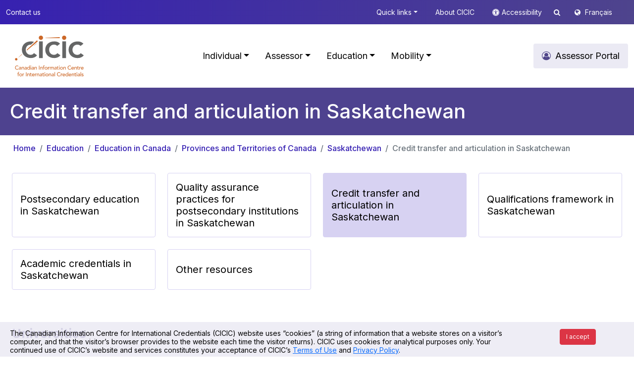

--- FILE ---
content_type: text/html; charset=utf-8
request_url: https://www.cicic.ca/1165/credit_transfer_and_articulation_in_saskatchewan.canada
body_size: 76996
content:


<!DOCTYPE html>

<html xmlns="http://www.w3.org/1999/xhtml" lang="en">
<head>

    <!-- set the encoding of your site -->
    <meta charset="utf-8" />
    <!-- set the viewport width and initial-scale on mobile devices -->
    <meta name="viewport" content="width=device-width, initial-scale=1.0" /><title>
	Canadian Information Centre for International Credentials > Education > Education in Canada > Provinces and Territories of Canada > Saskatchewan > Credit transfer and articulation in Saskatchewan
</title><meta id="pagedescription" name="description" content="Council of Ministers of Education, Canada > Education > Education in Canada > Provinces and Territories of Canada > Saskatchewan > Credit transfer and articulation in Saskatchewan" /><meta id="ogtitle" property="og:title" content="Canadian Information Centre for International Credentials  > Education > Education in Canada > Provinces and Territories of Canada > Saskatchewan > Credit transfer and articulation in Saskatchewan" /><meta id="ogdescription" property="og:description" content="Canadian Information Centre for International Credentials  > Education > Education in Canada > Provinces and Territories of Canada > Saskatchewan > Credit transfer and articulation in Saskatchewan" /><meta property="og:url" content="http://www.cmec.ca/en/" /><meta property="og:type" content="website" /><meta property="og:locale" content="en_CA" /><meta property="og:image" content="http://www.cmec.ca/images/logo-en.png" /><meta property="og:site_name" content="CMEC" />


    <!-- include the site stylesheet -->
    <!-- Bootstrap CSS -->
    <link href="https://cdn.jsdelivr.net/npm/bootstrap@5.0.2/dist/css/bootstrap.min.css" rel="stylesheet" integrity="sha384-EVSTQN3/azprG1Anm3QDgpJLIm9Nao0Yz1ztcQTwFspd3yD65VohhpuuCOmLASjC" crossorigin="anonymous" />
    <!-- Custom CSS -->
    <link href="/css/style.css" rel="stylesheet" />

    <script src="https://code.jquery.com/jquery-3.6.4.min.js" integrity="sha256-oP6HI9z1XaZNBrJURtCoUT5SUnxFr8s3BzRl+cbzUq8=" crossorigin="anonymous"></script>

    <link href="/fonts/font-awesome-4.7.0/css/font-awesome.css" rel="stylesheet" />
    <script src="https://website-widgets.pages.dev/dist/sienna.min.js" defer></script>
	
	 <script src="/js/jquery.cookie.js" defer></script>
    <script type="text/javascript">
        $(document).ready(function () {
            $(".asw-menu-btn").hide();
            $(".accessibility").click(function () {
                let btn = document.querySelector('.asw-menu-btn')
                if (btn) {
                    btn.click();
                }
            });

        });
    </script>
	<!-- Google tag (gtag.js) -->
<script async src="https://www.googletagmanager.com/gtag/js?id=G-PHY1L1QR1E"></script>
<script>
  window.dataLayer = window.dataLayer || [];
  function gtag(){dataLayer.push(arguments);}
  gtag('js', new Date());

  gtag('config', 'G-PHY1L1QR1E');
</script>
    
</head>
<body id="Body">

    <a style="display: none" href="#header">Skip to main content</a>
    <form method="post" action="./page_1colonne.aspx?sortcode=2.24.24.24.34.36" id="form1" role="main" aria-label="main">
<div class="aspNetHidden">
<input type="hidden" name="__EVENTTARGET" id="__EVENTTARGET" value="" />
<input type="hidden" name="__EVENTARGUMENT" id="__EVENTARGUMENT" value="" />
<input type="hidden" name="__VIEWSTATE" id="__VIEWSTATE" value="/[base64]" />
</div>

<script type="text/javascript">
//<![CDATA[
var theForm = document.forms['form1'];
if (!theForm) {
    theForm = document.form1;
}
function __doPostBack(eventTarget, eventArgument) {
    if (!theForm.onsubmit || (theForm.onsubmit() != false)) {
        theForm.__EVENTTARGET.value = eventTarget;
        theForm.__EVENTARGUMENT.value = eventArgument;
        theForm.submit();
    }
}
//]]>
</script>


<script src="/WebResource.axd?d=aZp_XeRlu4WLu2Vjw-xPIaEsnwTm_R2B0CRy47K8huuCBz6wCXHwG7vxR1rUrTTzaVjms9bZu-0kddM-eII6nPus7Hme0BrpZ9cELwYNbMw1&amp;t=638901627720898773" type="text/javascript"></script>


<script src="/ScriptResource.axd?d=8v0GBr1A9KVfVPkHd1gEtNdOkHacauWp8dKpI-Nq-efI5MUdVzFtmPrn4-vpCOqGXTKeiIsoxzqMNRRSh_Q6Ols3z4fB0D64nIoYq-UixCg15lKFnOHcs4OU5ZbhGrm0YWidJaXBalEmjJSRls6cAPAW2Z4BXHAtjoy7RqcfS8s1&amp;t=32e5dfca" type="text/javascript"></script>
<script src="/ScriptResource.axd?d=OnQPKBuMc9v105ZZN1h-d2v6qns8gumjJ1xuwn9Sw6f2IIsRRUXrvTdcA4wqxsltLc0OyocbfeqnofYhKWYtRQfP2_zoBM77QBZ11zo8EGTt67NopmQ3K291NRYPa3cIKRu1C36plAlKFUKlCUJvImUWjtGxK5C3Ay5Y8vvW5DsBdGfyDDrDqMFWVOYP9BRL0&amp;t=32e5dfca" type="text/javascript"></script>
<div class="aspNetHidden">

	<input type="hidden" name="__VIEWSTATEGENERATOR" id="__VIEWSTATEGENERATOR" value="3381AF8A" />
</div>
        <script type="text/javascript">
//<![CDATA[
Sys.WebForms.PageRequestManager._initialize('ctl00$ScriptManager1', 'form1', [], ['ctl00$ScriptManager1','ScriptManager1'], [], 90, 'ctl00');
//]]>
</script>
<input type="hidden" name="ctl00$ScriptManager1" id="ScriptManager1" />
<script type="text/javascript">
//<![CDATA[
Sys.Application.setServerId("ScriptManager1", "ctl00$ScriptManager1");
Sys.Application._enableHistoryInScriptManager();
//]]>
</script>







        <header id="header">
            <div class="top-bar py-3">
                <div class="container">
                    <div class="d-md-flex text-md-center text-right">
                        <a id="ctl11_link" class="d-none d-md-block  " role="button" href="/429/Contact_us.canada">Contact us</a>

								


                        <span class="ms-md-auto">


                            <a id="ctl12_link" class="d-none d-md-inline dropdown-toggle" role="button" data-bs-toggle="dropdown" href="#" href="../controls/_none">Quick links</a>

	<div class="dropdown-menu box-shadow top-submenu" role="menu">
		<div class="row g-3 p-3">
			
			
		 
				<div class="col-md-6 col-12">
					
						  
								<ul class="list-unstyled level2">
						
							<li>
								<div class="columnTitle">
									<a id="ctl12_rptMenuSubMenu2Odd_link_0" class="main-sub-menu-title text-decoration-none text-black " role="button" href="/1229/Our_directories.canada">Our directories</a>
								</div>
								
									  
											<ul class="list-unstyled level3">
									
										<li>
											<a id="ctl12_rptMenuSubMenu2Odd_rptMenuSubMenu3_0_link_0" class="text-decoration-none text-black" role="button" href="/868/Search-the-Directory-of-Educational-Institutions-in-Canada/index.canada">Directory of Educational Institutions in Canada</a>
										</li>
								 
									
										<li>
											<a id="ctl12_rptMenuSubMenu2Odd_rptMenuSubMenu3_0_link_1" class="text-decoration-none text-black" role="button" href="/934/Search-the-Directory-of-Occupational-Profiles/index.canada">Directory of Occupational Profiles</a>
										</li>
								 
									
										<li>
											<a id="ctl12_rptMenuSubMenu2Odd_rptMenuSubMenu3_0_link_2" class="text-decoration-none text-black" role="button" href="/981/Search-the-Directory-of-Offshore-Schools-and-International-Education-Resources/index.canada">Directory of Offshore Schools and International Education Resources</a>
										</li>
								 
									
										<li>
											<a id="ctl12_rptMenuSubMenu2Odd_rptMenuSubMenu3_0_link_3" class="text-decoration-none text-black" role="button" href="/1022/Search-the-Directory-of-International-Labour-Mobility-Resources/index.canada">Directory of International Labour-Mobility Resources</a>
										</li>
								 
									
										 </ul>
										
									
							</li>
					 
						
							 </ul>
							
						
				</div>
				<div class="col-md-6 col-12">
					
						  
								<ul class="list-unstyled level2">
						
							<li>
								<div class="columnTitle">
									<a id="ctl12_rptMenuSubMenu2Even_link_1" class="main-sub-menu-title text-decoration-none text-black" role="button" href="/1276/Credential_recognition_for_.canada">Credential recognition for:</a>
								</div>
								
									  
											<ul class="list-unstyled level3">
									
										<li>
											<a id="ctl12_rptMenuSubMenu2Even_rptMenuSubMenu3_1_link_0" class="text-decoration-none text-black" role="button" href="/875/Get-information-on-academic-credential-assessment-and-recognition-for-admission-purposes/index.canada">Further studies in Canada</a>
										</li>
								 
									
										<li>
											<a id="ctl12_rptMenuSubMenu2Even_rptMenuSubMenu3_1_link_1" class="text-decoration-none text-black" role="button" href="/927/Identify-the-organization-responsible-for-recognition/index.canada">Employment in Canada</a>
										</li>
								 
									
										<li>
											<a id="ctl12_rptMenuSubMenu2Even_rptMenuSubMenu3_1_link_2" class="text-decoration-none text-black" role="button" href="/940/Apply-for-immigration-under-the-Federal-Skilled-Worker-Program-(FSWP)/index.canada">Immigration to Canada</a>
										</li>
								 
									
										<li>
											<a id="ctl12_rptMenuSubMenu2Even_rptMenuSubMenu3_1_link_3" class="text-decoration-none text-black" role="button" href="/1374/obtain-an-academic-credential-assessment-for-general-purposes/index.canada">General purposes</a>
										</li>
								 
									
										<li>
											<a id="ctl12_rptMenuSubMenu2Even_rptMenuSubMenu3_1_link_4" class="text-decoration-none text-black" role="button" href="/976/Get-information-on-applying-to-study-abroad/index.canada">Further studies outside Canada</a>
										</li>
								 
									
										<li>
											<a id="ctl12_rptMenuSubMenu2Even_rptMenuSubMenu3_1_link_5" class="text-decoration-none text-black" role="button" href="/1016/Get-information-on-your-intended-occupation-outside-Canada/index.canada">Employment outside Canada</a>
										</li>
								 
									
										 </ul>
										
									
							</li>
					 
						
							 </ul>
							
						
				</div>
			</div>
			 
			
			
		 
	</div>	

								

                            <a id="ctl13_link" class="d-none d-md-inline" role="button" href="/1293/about_the_canadian_information_centre_for_international_credentials_(cicic).canada">About CICIC</a>

								


                            <i class="fa fa-universal-access  white accessicon accessibility d-none d-md-inline " role="presentation"></i><a href="javascrip:void(0);" class="m-0 d-none d-md-inline  accessibility" role="button">Accessibility </a>
                             
<script type='text/javascript'>
    $(document).ready(function () {
         $('#search_search').keypress(function (event) {
                var keycode = (event.keyCode ? event.keyCode : event.which);
                if (keycode == '13') {
                     
                    window.location.replace("/1663/Search.canada?q=" + $('#search_search').val())
                    event.stopPropagation();
                    return false;
                }
            });
    });
</script>
<a href="#" class=" d-none d-md-inline searchtop" data-bs-toggle="dropdown"><i class="fa fa-search"></i></a>
<div class="dropdown-menu box-shadow top-submenu " role="menu">
    <div class="row g-3 p-3">
        <div class="  col-12 searchsite">



            <div class="form-group has-search">
                <span class="fa fa-search form-control-feedback"></span>
                <input name="ctl00$search$search" type="text" id="search_search" class="form-control" placeholder="Search" />
            </div>



        </div>
    </div>
</div>

                            <i class="fa fa-globe white lngicon" role="presentation"></i>
                            <a id="lng" role="button" href="/1092/Transfert_de_credits_et_articulation_en_Saskatchewan.canada">Français</a>

                            
                          
                           

                             
                        </span>
                    </div>
                </div>
            </div>
            <!--  -->

            
<nav class="navbar navbar-expand-lg navbar-light  py-3 ">
  <div class="container">
	<a id="ctl15_home" class="navbar-brand" role="button" href="/en/"><img src='/images/logo-en.svg' alt="Cicic-Cicdi" class="logo" /></a>
	<button class="navbar-toggler" type="button" data-bs-toggle="collapse" data-bs-target="#main_nav">
		<span class="navbar-toggler-icon"></span>
	</button>
	<div class="collapse navbar-collapse" id="main_nav">
		<ul class="navbar-nav ms-auto ">
		
				<li class="nav-item active">  
					<a id="ctl15_rptMenu_link_0" class="nav-link mx-2  dropdown-toggle" href="#" role="button" data-bs-toggle="dropdown">Individual</a>
					
						    <div class="dropdown-menu megamenu animate slideIn box-shadow" role="menu">
								<div class="row g-3">
									 <a class="main-section-title btn light-theme-bg text-black rounded fs-18 p-10 px-3" role="button" href='/852/Individual.canada'>  Individual Portal</a>  
								</div>
								<div class="row g-3">
						
								<div class='col-md-6 col-12'>
									<div class="col-megamenu">
										<div class="columnTitle">
											<a id="ctl15_rptMenu_rptMenuSubMenu_0_link_0" class="main-menu-title text-decoration-none text-black" role="button" href="/856/Settle_in_Canada.canada">Settle in Canada</a>
										</div>
										
										<div class="row">
											<div class='col-md-6 col-12'>
												
													  
															<ul class="list-unstyled level2">
													
														<li>
															<div class="columnTitle">
																<a id="ctl15_rptMenu_rptMenuSubMenu_0_rptMenuSubMenu2Odd_0_link_0" class="main-sub-menu-title text-decoration-none text-black" role="button" href="/857/Study.canada">Study</a>
															</div>
															
																  
																		<ul class="list-unstyled level3">
																
																	<li>
																		<a id="ctl15_rptMenu_rptMenuSubMenu_0_rptMenuSubMenu2Odd_0_rptMenuSubMenu3_0_link_0" class="text-decoration-none text-black" role="button" href="/1309/Choose_Canada.canada">Choose Canada</a>
																	</li>
															 
																
																	<li>
																		<a id="ctl15_rptMenu_rptMenuSubMenu_0_rptMenuSubMenu2Odd_0_rptMenuSubMenu3_0_link_1" class="text-decoration-none text-black" role="button" href="/868/Find_an_educational_institution.canada">Find an educational institution</a>
																	</li>
															 
																
																	<li>
																		<a id="ctl15_rptMenu_rptMenuSubMenu_0_rptMenuSubMenu2Odd_0_rptMenuSubMenu3_0_link_2" class="text-decoration-none text-black" role="button" href="/874/Apply_to_study_in_Canada.canada">Apply to study in Canada</a>
																	</li>
															 
																
																	<li>
																		<a id="ctl15_rptMenu_rptMenuSubMenu_0_rptMenuSubMenu2Odd_0_rptMenuSubMenu3_0_link_3" class="text-decoration-none text-black" role="button" href="/1317/Get_financial_assistance.canada">Get financial assistance</a>
																	</li>
															 
																
																	<li>
																		<a id="ctl15_rptMenu_rptMenuSubMenu_0_rptMenuSubMenu2Odd_0_rptMenuSubMenu3_0_link_4" class="text-decoration-none text-black" role="button" href="/878/Immigrate_to_Canada.canada">Immigrate to Canada</a>
																	</li>
															 
																
																	<li>
																		<a id="ctl15_rptMenu_rptMenuSubMenu_0_rptMenuSubMenu2Odd_0_rptMenuSubMenu3_0_link_5" class="text-decoration-none text-black" role="button" href="/882/Live_in_Canada.canada">Live in Canada</a>
																	</li>
															 
																
																	<li>
																		<a id="ctl15_rptMenu_rptMenuSubMenu_0_rptMenuSubMenu2Odd_0_rptMenuSubMenu3_0_link_6" class="text-decoration-none text-black" role="button" href="/884/Work_in_Canada.canada">Work in Canada</a>
																	</li>
															 
																
																	 </ul>
																	
																
														</li>
												 
													
														 </ul>
														
													
											</div>
											<div class="col-md-6 col-12">
												
													  
															<ul class="list-unstyled level2">
													
														<li>
															<div class="columnTitle">
																<a id="ctl15_rptMenu_rptMenuSubMenu_0_rptMenuSubMenu2Even_0_link_1" class="main-sub-menu-title text-decoration-none text-black" role="button" href="/858/Work.canada">Work</a>
															</div>
															
																  
																		<ul class="list-unstyled level3">
																
																	<li>
																		<a id="ctl15_rptMenu_rptMenuSubMenu_0_rptMenuSubMenu2Even_0_rptMenuSubMenu3_1_link_0" class="text-decoration-none text-black" role="button" href="/1370/Choose_Canada.canada">Choose Canada</a>
																	</li>
															 
																
																	<li>
																		<a id="ctl15_rptMenu_rptMenuSubMenu_0_rptMenuSubMenu2Even_0_rptMenuSubMenu3_1_link_1" class="text-decoration-none text-black" role="button" href="/925/Find_the_name_of_your_intended_occupation_in_Canada.canada">Find the name of your intended occupation in Canada</a>
																	</li>
															 
																
																	<li>
																		<a id="ctl15_rptMenu_rptMenuSubMenu_0_rptMenuSubMenu2Even_0_rptMenuSubMenu3_1_link_2" class="text-decoration-none text-black" role="button" href="/927/Learn_about_qualifications_recognition.canada">Learn about qualifications recognition</a>
																	</li>
															 
																
																	<li>
																		<a id="ctl15_rptMenu_rptMenuSubMenu_0_rptMenuSubMenu2Even_0_rptMenuSubMenu3_1_link_3" class="text-decoration-none text-black" role="button" href="/934/Find_an_occupational_profile.canada">Find an occupational profile</a>
																	</li>
															 
																
																	<li>
																		<a id="ctl15_rptMenu_rptMenuSubMenu_0_rptMenuSubMenu2Even_0_rptMenuSubMenu3_1_link_4" class="text-decoration-none text-black" role="button" href="/939/Immigrate_to_Canada.canada">Immigrate to Canada</a>
																	</li>
															 
																
																	<li>
																		<a id="ctl15_rptMenu_rptMenuSubMenu_0_rptMenuSubMenu2Even_0_rptMenuSubMenu3_1_link_5" class="text-decoration-none text-black" role="button" href="/946/Live_in_Canada.canada">Live in Canada</a>
																	</li>
															 
																
																	<li>
																		<a id="ctl15_rptMenu_rptMenuSubMenu_0_rptMenuSubMenu2Even_0_rptMenuSubMenu3_1_link_6" class="text-decoration-none text-black" role="button" href="/947/Study_in_Canada.canada">Study in Canada</a>
																	</li>
															 
																
																	 </ul>
																	
																
														</li>
												 
													
														 </ul>
														
													
											</div>
										</div>
										 
										
										
										
										 
									 
									</div>  <!-- col-megamenu.// -->
								</div><!-- end col-3 -->
								
							 
						
								<div class='col-md-6 col-12'>
									<div class="col-megamenu">
										<div class="columnTitle">
											<a id="ctl15_rptMenu_rptMenuSubMenu_0_link_1" class="main-menu-title text-decoration-none text-black" role="button" href="/855/Settle_outside_Canada.canada">Settle outside Canada</a>
										</div>
										
										<div class="row">
											<div class='col-md-6 col-12'>
												
													  
															<ul class="list-unstyled level2">
													
														<li>
															<div class="columnTitle">
																<a id="ctl15_rptMenu_rptMenuSubMenu_0_rptMenuSubMenu2Odd_1_link_0" class="main-sub-menu-title text-decoration-none text-black" role="button" href="/860/Study.canada">Study</a>
															</div>
															
																  
																		<ul class="list-unstyled level3">
																
																	<li>
																		<a id="ctl15_rptMenu_rptMenuSubMenu_0_rptMenuSubMenu2Odd_1_rptMenuSubMenu3_0_link_0" class="text-decoration-none text-black" role="button" href="/973/Study_internationally.canada">Study internationally</a>
																	</li>
															 
																
																	<li>
																		<a id="ctl15_rptMenu_rptMenuSubMenu_0_rptMenuSubMenu2Odd_1_rptMenuSubMenu3_0_link_1" class="text-decoration-none text-black" role="button" href="/976/Learn_about_recognition_of_your_academic_credentials.canada">Learn about recognition of your academic credentials</a>
																	</li>
															 
																
																	<li>
																		<a id="ctl15_rptMenu_rptMenuSubMenu_0_rptMenuSubMenu2Odd_1_rptMenuSubMenu3_0_link_2" class="text-decoration-none text-black" role="button" href="/1346/Get_financial_assistance.canada">Get financial assistance</a>
																	</li>
															 
																
																	<li>
																		<a id="ctl15_rptMenu_rptMenuSubMenu_0_rptMenuSubMenu2Odd_1_rptMenuSubMenu3_0_link_3" class="text-decoration-none text-black" role="button" href="/979/Emigrate_from_Canada.canada">Emigrate from Canada</a>
																	</li>
															 
																
																	<li>
																		<a id="ctl15_rptMenu_rptMenuSubMenu_0_rptMenuSubMenu2Odd_1_rptMenuSubMenu3_0_link_4" class="text-decoration-none text-black" role="button" href="/981/Find_an_offshore_schools_and_international_education_resources.canada">Find an offshore schools and international education resources</a>
																	</li>
															 
																
																	 </ul>
																	
																
														</li>
												 
													
														 </ul>
														
													
											</div>
											<div class="col-md-6 col-12">
												
													  
															<ul class="list-unstyled level2">
													
														<li>
															<div class="columnTitle">
																<a id="ctl15_rptMenu_rptMenuSubMenu_0_rptMenuSubMenu2Even_1_link_1" class="main-sub-menu-title text-decoration-none text-black" role="button" href="/859/Work.canada">Work</a>
															</div>
															
																  
																		<ul class="list-unstyled level3">
																
																	<li>
																		<a id="ctl15_rptMenu_rptMenuSubMenu_0_rptMenuSubMenu2Even_1_rptMenuSubMenu3_1_link_0" class="text-decoration-none text-black" role="button" href="/1011/Work_internationally.canada">Work internationally</a>
																	</li>
															 
																
																	<li>
																		<a id="ctl15_rptMenu_rptMenuSubMenu_0_rptMenuSubMenu2Even_1_rptMenuSubMenu3_1_link_1" class="text-decoration-none text-black" role="button" href="/1014/Find_the_name_of_your_intended_occupation_outside_Canada.canada">Find the name of your intended occupation outside Canada</a>
																	</li>
															 
																
																	<li>
																		<a id="ctl15_rptMenu_rptMenuSubMenu_0_rptMenuSubMenu2Even_1_rptMenuSubMenu3_1_link_2" class="text-decoration-none text-black" role="button" href="/1016/Learn_about_qualification_recognition.canada">Learn about qualification recognition</a>
																	</li>
															 
																
																	<li>
																		<a id="ctl15_rptMenu_rptMenuSubMenu_0_rptMenuSubMenu2Even_1_rptMenuSubMenu3_1_link_3" class="text-decoration-none text-black" role="button" href="/1019/Emigrate_from_Canada.canada">Emigrate from Canada</a>
																	</li>
															 
																
																	<li>
																		<a id="ctl15_rptMenu_rptMenuSubMenu_0_rptMenuSubMenu2Even_1_rptMenuSubMenu3_1_link_4" class="text-decoration-none text-black" role="button" href="/1022/Find_international_labour-mobility_resources.canada">Find international labour-mobility resources</a>
																	</li>
															 
																
																	 </ul>
																	
																
														</li>
												 
													
														 </ul>
														
													
											</div>
										</div>
										 
										
										
										
										 
									 
									</div>  <!-- col-megamenu.// -->
								</div><!-- end col-3 -->
								
							 
						
								</div>
							</div>
						
				</li>
				 
				 
			
				<li class="nav-item active">  
					<a id="ctl15_rptMenu_link_1" class="nav-link mx-2  dropdown-toggle" href="#" role="button" data-bs-toggle="dropdown">Assessor</a>
					
						    <div class="dropdown-menu megamenu animate slideIn box-shadow" role="menu">
								<div class="row g-3">
									 <a class="main-section-title btn light-theme-bg text-black rounded fs-18 p-10 px-3" role="button" href='/853/Assessor.canada'>  <i class='fa fa-user-circle-o '></i> Assessor Portal</a>  
								</div>
								<div class="row g-3">
						
								<div class='col-md-3 col-12'>
									<div class="col-megamenu">
										<div class="columnTitle">
											<a id="ctl15_rptMenu_rptMenuSubMenu_1_link_0" class="main-menu-title text-decoration-none text-black" role="button" href="/1421/What_is_the_step-by-step_guide_and_why_use_it_.canada">What is the step-by-step guide and why use it?</a>
										</div>
										
										<div class="row">
											<div class='col-md-12 col-12'>
												
													  
															<ul class="list-unstyled level2">
													
														<li>
															<div class="columnTitle">
																<a id="ctl15_rptMenu_rptMenuSubMenu_1_rptMenuSubMenu2Odd_0_link_0" class="main-sub-menu-title text-decoration-none text-black" role="button" href="/1542/issued_outside_canada.canada">Assess an academic credential with the step-by-step guide</a>
															</div>
															
																  
																		<ul class="list-unstyled level3">
																
																	<li>
																		<a id="ctl15_rptMenu_rptMenuSubMenu_1_rptMenuSubMenu2Odd_0_rptMenuSubMenu3_0_link_0" class="text-decoration-none text-black" role="button" href="/1550/Receive_documents_for_assessment.canada">Receive documents for assessment</a>
																	</li>
															 
																
																	<li>
																		<a id="ctl15_rptMenu_rptMenuSubMenu_1_rptMenuSubMenu2Odd_0_rptMenuSubMenu3_0_link_1" class="text-decoration-none text-black" role="button" href="/1566/Confirm_the_status_of_the_educational_institution_and_its_programs_.canada">Confirm the status of the educational institution and its programs </a>
																	</li>
															 
																
																	<li>
																		<a id="ctl15_rptMenu_rptMenuSubMenu_1_rptMenuSubMenu2Odd_0_rptMenuSubMenu3_0_link_2" class="text-decoration-none text-black" role="button" href="/1587/Authenticate_the_documents_.canada">Authenticate the documents </a>
																	</li>
															 
																
																	<li>
																		<a id="ctl15_rptMenu_rptMenuSubMenu_1_rptMenuSubMenu2Odd_0_rptMenuSubMenu3_0_link_3" class="text-decoration-none text-black" role="button" href="/1589/Compare_the_academic_credential_to_those_found_in_Canada.canada">Compare the academic credential to those found in Canada</a>
																	</li>
															 
																
																	<li>
																		<a id="ctl15_rptMenu_rptMenuSubMenu_1_rptMenuSubMenu2Odd_0_rptMenuSubMenu3_0_link_4" class="text-decoration-none text-black" role="button" href="/1609/Decide_on_the_assessment_outcome.canada">Decide on the assessment outcome</a>
																	</li>
															 
																
																	<li>
																		<a id="ctl15_rptMenu_rptMenuSubMenu_1_rptMenuSubMenu2Odd_0_rptMenuSubMenu3_0_link_5" class="text-decoration-none text-black" role="button" href="/1601/Communicate_the_result_to_the_applicant.canada">Communicate the result to the applicant</a>
																	</li>
															 
																
																	 </ul>
																	
																
														</li>
												 
													
														 </ul>
														
													
											</div>
											<div class="col-md-6 col-12">
												
													  
															<ul class="list-unstyled level2">
													
														 </ul>
														
													
											</div>
										</div>
										 
										
										
										
										 
									 
									</div>  <!-- col-megamenu.// -->
								</div><!-- end col-3 -->
								
							 
						
								<div class='col-md-6 col-12'>
									<div class="col-megamenu">
										<div class="columnTitle">
											<a id="ctl15_rptMenu_rptMenuSubMenu_1_link_1" class="main-menu-title text-decoration-none text-black" role="button" href="/1422/Access_assessment_resources.canada">Access assessment resources</a>
										</div>
										
										<div class="row">
											<div class='col-md-6 col-12'>
												
													  
															<ul class="list-unstyled level2">
													
														<li>
															<div class="columnTitle">
																<a id="ctl15_rptMenu_rptMenuSubMenu_1_rptMenuSubMenu2Odd_1_link_0" class="main-sub-menu-title text-decoration-none text-black" role="button" href="/1423/Use-the-tools/index.canada">Use the tools</a>
															</div>
															
																  
																		<ul class="list-unstyled level3">
																
																	<li>
																		<a id="ctl15_rptMenu_rptMenuSubMenu_1_rptMenuSubMenu2Odd_1_rptMenuSubMenu3_0_link_0" class="text-decoration-none text-black" role="button" href="/1498/Quality_Assurance_Framework.canada">Quality Assurance Framework</a>
																	</li>
															 
																
																	<li>
																		<a id="ctl15_rptMenu_rptMenuSubMenu_1_rptMenuSubMenu2Odd_1_rptMenuSubMenu3_0_link_1" class="text-decoration-none text-black" role="button" href="/1634/Alternative_qualification-assessment_procedure_.canada">Alternative qualification-assessment procedure </a>
																	</li>
															 
																
																	<li>
																		<a id="ctl15_rptMenu_rptMenuSubMenu_1_rptMenuSubMenu2Odd_1_rptMenuSubMenu3_0_link_2" class="text-decoration-none text-black" role="button" href="/1433/Directory_of_Comparability_Assessment_Outcomes.canada">Directory of Comparability Assessment Outcomes</a>
																	</li>
															 
																
																	<li>
																		<a id="ctl15_rptMenu_rptMenuSubMenu_1_rptMenuSubMenu2Odd_1_rptMenuSubMenu3_0_link_3" class="text-decoration-none text-black" role="button" href="/1473/EVALUATION_listserv.canada">EVALUATION listserv</a>
																	</li>
															 
																
																	<li>
																		<a id="ctl15_rptMenu_rptMenuSubMenu_1_rptMenuSubMenu2Odd_1_rptMenuSubMenu3_0_link_4" class="text-decoration-none text-black" role="button" href="/1532/Competency_Profile.canada">Competency Profile</a>
																	</li>
															 
																
																	<li>
																		<a id="ctl15_rptMenu_rptMenuSubMenu_1_rptMenuSubMenu2Odd_1_rptMenuSubMenu3_0_link_5" class="text-decoration-none text-black" role="button" href="/1541/Terminology_Guides.canada">Terminology Guides</a>
																	</li>
															 
																
																	 </ul>
																	
																
														</li>
												 
													
														 </ul>
														
													
											</div>
											<div class="col-md-6 col-12">
												
													  
															<ul class="list-unstyled level2">
													
														<li>
															<div class="columnTitle">
																<a id="ctl15_rptMenu_rptMenuSubMenu_1_rptMenuSubMenu2Even_1_link_1" class="main-sub-menu-title text-decoration-none text-black" role="button" href="/1424/Develop-your-skills/index.canada">Develop your skills</a>
															</div>
															
																  
																		<ul class="list-unstyled level3">
																
																	<li>
																		<a id="ctl15_rptMenu_rptMenuSubMenu_1_rptMenuSubMenu2Even_1_rptMenuSubMenu3_1_link_0" class="text-decoration-none text-black" role="button" href="/1515/Enrol_in_Assessment_101.canada">Enrol in Assessment 101</a>
																	</li>
															 
																
																	<li>
																		<a id="ctl15_rptMenu_rptMenuSubMenu_1_rptMenuSubMenu2Even_1_rptMenuSubMenu3_1_link_1" class="text-decoration-none text-black" role="button" href="/1528/Seek_employment_opportunities.canada">Seek employment opportunities</a>
																	</li>
															 
																
																	 </ul>
																	
																
														</li>
												 
													
														 </ul>
														
													
											</div>
										</div>
										 
										
										
										
										 
									 
									</div>  <!-- col-megamenu.// -->
								</div><!-- end col-3 -->
								
							 
						
								</div>
							</div>
						
				</li>
				 
				 
			
				<li class="nav-item active">  
					<a id="ctl15_rptMenu_link_2" class="nav-link mx-2  dropdown-toggle" href="#" role="button" class=" selected" data-bs-toggle="dropdown">Education</a>
					
						    <div class="dropdown-menu megamenu animate slideIn box-shadow" role="menu">
								<div class="row g-3">
									 <a class="main-section-title btn light-theme-bg text-black rounded fs-18 p-10 px-3" role="button" href='/851/Education.canada'>  Education Portal</a>  
								</div>
								<div class="row g-3">
						
								<div class='col-md-6 col-12'>
									<div class="col-megamenu">
										<div class="columnTitle">
											<a id="ctl15_rptMenu_rptMenuSubMenu_2_link_0" class="main-menu-title text-decoration-none text-black" role="button" href="/1125/Education_in_Canada.canada">Education in Canada</a>
										</div>
										
										<div class="row">
											<div class='col-md-6 col-12'>
												
													  
															<ul class="list-unstyled level2">
													
														<li>
															<div class="columnTitle">
																<a id="ctl15_rptMenu_rptMenuSubMenu_2_rptMenuSubMenu2Odd_0_link_0" class="main-sub-menu-title text-decoration-none text-black" role="button" href="/1129/Provinces_and_Territories_of_Canada.canada">Provinces and Territories of Canada</a>
															</div>
															
																  
																		<ul class="list-unstyled level3">
																
																	<li>
																		<a id="ctl15_rptMenu_rptMenuSubMenu_2_rptMenuSubMenu2Odd_0_rptMenuSubMenu3_0_link_0" class="text-decoration-none text-black" role="button" href="/1131/Alberta.canada">Alberta</a>
																	</li>
															 
																
																	<li>
																		<a id="ctl15_rptMenu_rptMenuSubMenu_2_rptMenuSubMenu2Odd_0_rptMenuSubMenu3_0_link_1" class="text-decoration-none text-black" role="button" href="/1132/British_Columbia.canada">British Columbia</a>
																	</li>
															 
																
																	<li>
																		<a id="ctl15_rptMenu_rptMenuSubMenu_2_rptMenuSubMenu2Odd_0_rptMenuSubMenu3_0_link_2" class="text-decoration-none text-black" role="button" href="/1133/Manitoba.canada">Manitoba</a>
																	</li>
															 
																
																	<li>
																		<a id="ctl15_rptMenu_rptMenuSubMenu_2_rptMenuSubMenu2Odd_0_rptMenuSubMenu3_0_link_3" class="text-decoration-none text-black" role="button" href="/1134/New_Brunswick.canada">New Brunswick</a>
																	</li>
															 
																
																	<li>
																		<a id="ctl15_rptMenu_rptMenuSubMenu_2_rptMenuSubMenu2Odd_0_rptMenuSubMenu3_0_link_4" class="text-decoration-none text-black" role="button" href="/1135/Newfoundland_and_Labrador.canada">Newfoundland and Labrador</a>
																	</li>
															 
																
																	<li>
																		<a id="ctl15_rptMenu_rptMenuSubMenu_2_rptMenuSubMenu2Odd_0_rptMenuSubMenu3_0_link_5" class="text-decoration-none text-black" role="button" href="/1136/Northwest_Territories.canada">Northwest Territories</a>
																	</li>
															 
																
																	<li>
																		<a id="ctl15_rptMenu_rptMenuSubMenu_2_rptMenuSubMenu2Odd_0_rptMenuSubMenu3_0_link_6" class="text-decoration-none text-black" role="button" href="/1137/Nova_Scotia.canada">Nova Scotia</a>
																	</li>
															 
																
																	<li>
																		<a id="ctl15_rptMenu_rptMenuSubMenu_2_rptMenuSubMenu2Odd_0_rptMenuSubMenu3_0_link_7" class="text-decoration-none text-black" role="button" href="/1143/Nunavut.canada">Nunavut</a>
																	</li>
															 
																
																	<li>
																		<a id="ctl15_rptMenu_rptMenuSubMenu_2_rptMenuSubMenu2Odd_0_rptMenuSubMenu3_0_link_8" class="text-decoration-none text-black" role="button" href="/1138/Ontario.canada">Ontario</a>
																	</li>
															 
																
																	<li>
																		<a id="ctl15_rptMenu_rptMenuSubMenu_2_rptMenuSubMenu2Odd_0_rptMenuSubMenu3_0_link_9" class="text-decoration-none text-black" role="button" href="/1139/Prince_Edward_Island.canada">Prince Edward Island</a>
																	</li>
															 
																
																	<li>
																		<a id="ctl15_rptMenu_rptMenuSubMenu_2_rptMenuSubMenu2Odd_0_rptMenuSubMenu3_0_link_10" class="text-decoration-none text-black" role="button" href="/1140/Quebec.canada">Quebec</a>
																	</li>
															 
																
																	<li>
																		<a id="ctl15_rptMenu_rptMenuSubMenu_2_rptMenuSubMenu2Odd_0_rptMenuSubMenu3_0_link_11" class="text-decoration-none text-black" role="button" href="/1141/Saskatchewan.canada">Saskatchewan</a>
																	</li>
															 
																
																	<li>
																		<a id="ctl15_rptMenu_rptMenuSubMenu_2_rptMenuSubMenu2Odd_0_rptMenuSubMenu3_0_link_12" class="text-decoration-none text-black" role="button" href="/1142/Yukon.canada">Yukon</a>
																	</li>
															 
																
																	 </ul>
																	
																
														</li>
												 
													
														 </ul>
														
													
											</div>
											<div class="col-md-6 col-12">
												
													  
															<ul class="list-unstyled level2">
													
														<li>
															<div class="columnTitle">
																<a id="ctl15_rptMenu_rptMenuSubMenu_2_rptMenuSubMenu2Even_0_link_1" class="main-sub-menu-title text-decoration-none text-black" role="button" href="/1130/An_overview_of_education_in_Canada.canada">An overview of education in Canada</a>
															</div>
															
																  
																		<ul class="list-unstyled level3">
																
																	<li>
																		<a id="ctl15_rptMenu_rptMenuSubMenu_2_rptMenuSubMenu2Even_0_rptMenuSubMenu3_1_link_0" class="text-decoration-none text-black" role="button" href="/1301/Ministries_departments_responsible_for_education_in_Canada.canada">Ministries/departments responsible for education in Canada</a>
																	</li>
															 
																
																	<li>
																		<a id="ctl15_rptMenu_rptMenuSubMenu_2_rptMenuSubMenu2Even_0_rptMenuSubMenu3_1_link_1" class="text-decoration-none text-black" role="button" href="/1240/Elementary_and_secondary_education_systems.canada">Elementary and secondary education systems</a>
																	</li>
															 
																
																	<li>
																		<a id="ctl15_rptMenu_rptMenuSubMenu_2_rptMenuSubMenu2Even_0_rptMenuSubMenu3_1_link_2" class="text-decoration-none text-black" role="button" href="/1242/Postsecondary_education_systems.canada">Postsecondary education systems</a>
																	</li>
															 
																
																	<li>
																		<a id="ctl15_rptMenu_rptMenuSubMenu_2_rptMenuSubMenu2Even_0_rptMenuSubMenu3_1_link_3" class="text-decoration-none text-black" role="button" href="/1264/Quality_assurance_in_postsecondary_education.canada">Quality assurance in postsecondary education</a>
																	</li>
															 
																
																	<li>
																		<a id="ctl15_rptMenu_rptMenuSubMenu_2_rptMenuSubMenu2Even_0_rptMenuSubMenu3_1_link_4" class="text-decoration-none text-black" role="button" href="/1275/Credit_transfer_and_articulation.canada">Credit transfer and articulation</a>
																	</li>
															 
																
																	<li>
																		<a id="ctl15_rptMenu_rptMenuSubMenu_2_rptMenuSubMenu2Even_0_rptMenuSubMenu3_1_link_5" class="text-decoration-none text-black" role="button" href="/1666/Prior_learning_assessment_and_recognition_.canada">Prior learning assessment and recognition </a>
																	</li>
															 
																
																	<li>
																		<a id="ctl15_rptMenu_rptMenuSubMenu_2_rptMenuSubMenu2Even_0_rptMenuSubMenu3_1_link_6" class="text-decoration-none text-black" role="button" href="/1286/Qualifications_frameworks.canada">Qualifications frameworks</a>
																	</li>
															 
																
																	<li>
																		<a id="ctl15_rptMenu_rptMenuSubMenu_2_rptMenuSubMenu2Even_0_rptMenuSubMenu3_1_link_7" class="text-decoration-none text-black" role="button" href="/1149/Academic_credentials.canada">Academic credentials</a>
																	</li>
															 
																
																	<li>
																		<a id="ctl15_rptMenu_rptMenuSubMenu_2_rptMenuSubMenu2Even_0_rptMenuSubMenu3_1_link_8" class="text-decoration-none text-black" role="button" href="/1313/EduCanada.canada">EduCanada</a>
																	</li>
															 
																
																	 </ul>
																	
																
														</li>
												 
													
														 </ul>
														
													
											</div>
										</div>
										 
										
										
										
										 
									 
									</div>  <!-- col-megamenu.// -->
								</div><!-- end col-3 -->
								
							 
						
								</div>
							</div>
						
				</li>
				 
				 
			
				<li class="nav-item active">  
					<a id="ctl15_rptMenu_link_3" class="nav-link mx-2  dropdown-toggle" href="#" role="button" data-bs-toggle="dropdown">Mobility</a>
					
						    <div class="dropdown-menu megamenu animate slideIn box-shadow" role="menu">
								<div class="row g-3">
									 <a class="main-section-title btn light-theme-bg text-black rounded fs-18 p-10 px-3" role="button" href='/1378/Mobility.canada'>  Mobility Portal</a>  
								</div>
								<div class="row g-3">
						
								<div class='col-md-3 col-12'>
									<div class="col-megamenu">
										<div class="columnTitle">
											<a id="ctl15_rptMenu_rptMenuSubMenu_3_link_0" class="main-menu-title text-decoration-none text-black" role="button" href="/1383/Inbound_and_outbound_mobility_to_from_Canada.canada">Inbound and outbound mobility to/from Canada</a>
										</div>
										
										<div class="row">
											<div class='col-md-12 col-12'>
												
													  
															<ul class="list-unstyled level2">
													
														<li>
															<div class="columnTitle">
																<a id="ctl15_rptMenu_rptMenuSubMenu_3_rptMenuSubMenu2Odd_0_link_0" class="main-sub-menu-title text-decoration-none text-black" role="button" href="/1384/An_overview.canada">An overview</a>
															</div>
															
																  
																		<ul class="list-unstyled level3">
																
																	<li>
																		<a id="ctl15_rptMenu_rptMenuSubMenu_3_rptMenuSubMenu2Odd_0_rptMenuSubMenu3_0_link_0" class="text-decoration-none text-black" role="button" href="http://canalliance.org" target="_blank">Alliance of Credential Evaluation Services of Canada</a>
																	</li>
															 
																
																	<li>
																		<a id="ctl15_rptMenu_rptMenuSubMenu_3_rptMenuSubMenu2Odd_0_rptMenuSubMenu3_0_link_1" class="text-decoration-none text-black" role="button" href="/1398/The_Lisbon_Recognition_Convention.canada">The Lisbon Recognition Convention</a>
																	</li>
															 
																
																	<li>
																		<a id="ctl15_rptMenu_rptMenuSubMenu_3_rptMenuSubMenu2Odd_0_rptMenuSubMenu3_0_link_2" class="text-decoration-none text-black" role="button" href="/1644/The_Global_Convention.canada">The Global Convention</a>
																	</li>
															 
																
																	<li>
																		<a id="ctl15_rptMenu_rptMenuSubMenu_3_rptMenuSubMenu2Odd_0_rptMenuSubMenu3_0_link_3" class="text-decoration-none text-black" role="button" href="/1408/Other_international_agreements.canada">Other international agreements</a>
																	</li>
															 
																
																	 </ul>
																	
																
														</li>
												 
													
														 </ul>
														
													
											</div>
											<div class="col-md-6 col-12">
												
													  
															<ul class="list-unstyled level2">
													
														 </ul>
														
													
											</div>
										</div>
										 
										
										
										
										 
									 
									</div>  <!-- col-megamenu.// -->
								</div><!-- end col-3 -->
								
							 
						
								</div>
							</div>
						
				</li>
				 
				 
			
		 
		</ul>
		<div class="ms-auto">
		
				    <a id="ctl15_ctl00_link" class="btn light-theme-bg text-black rounded fs-18 p-10 px-3 hat" role="button" href="/853/Assessor.canada">Assessor Portal</a>

								
 
                  
        </div>
	</div> <!-- navbar-collapse.// -->
</div> <!-- container-fluid.// -->
</nav>


 

 

        </header>

        <!--  -->



        <!--  -->
        

    <div class="">
        
  <div class="theme-bg3 py-2 py-md-3 text-white">
            <div class="container">

               <h1 id="Main_ctl00_Title" class="fs-1 fw-500 m-2">Credit transfer and articulation in Saskatchewan</h1>

            </div>
        </div>





        <div class="container">
            <div class="my-3  fs-6 fw-500">
                <nav aria-label="breadcrumb">
                    
 
<ol class="breadcrumb">
    <li class="breadcrumb-item">
        <a id="Main_ctl01_home" class="theme-color2 text-decoration-none" href="/en/">Home</a></li>
    
            <li class="breadcrumb-item" aria-current="page">
                <a id="Main_ctl01_rptBreadCrumb_link_0" class="theme-color2 text-decoration-none" href="/851/Education.canada">Education</a>
            </li>
        
            <li class="breadcrumb-item" aria-current="page">
                <a id="Main_ctl01_rptBreadCrumb_link_1" class="theme-color2 text-decoration-none" href="/1125/Education_in_Canada.canada">Education in Canada</a>
            </li>
        
            <li class="breadcrumb-item" aria-current="page">
                <a id="Main_ctl01_rptBreadCrumb_link_2" class="theme-color2 text-decoration-none" href="/1129/Provinces_and_Territories_of_Canada.canada">Provinces and Territories of Canada</a>
            </li>
        
            <li class="breadcrumb-item" aria-current="page">
                <a id="Main_ctl01_rptBreadCrumb_link_3" class="theme-color2 text-decoration-none" href="/1141/Saskatchewan.canada" target="_blank">Saskatchewan</a>
            </li>
        
            <li class="breadcrumb-item" aria-current="page">
                <a id="Main_ctl01_rptBreadCrumb_link_4" class="theme-color2 text-decoration-none" href="/1165/Credit_transfer_and_articulation_in_Saskatchewan.canada">Credit transfer and articulation in Saskatchewan</a>
            </li>
        
</ol>


                </nav>
            </div>
            <!-- Breadcrumgs -->

            <div class=" fs-6  content">
                <div class="container  ">

                 


<div class="row g-4 mb-5 mt-3 ">
     

    




            <div class="col-lg-3 col-md-4 col-sm-6">
                <a id="Main_ctl02_rptMenu_link_0" role="button" class="py-3 card-link   px-3 fs-5 text-decoration-none text-black capitalize" href="/1163/Postsecondary_education_in_Saskatchewan.canada">Postsecondary education in Saskatchewan</a>
                    </div>
        




            <div class="col-lg-3 col-md-4 col-sm-6">
                <a id="Main_ctl02_rptMenu_link_1" role="button" class="py-3 card-link   px-3 fs-5 text-decoration-none text-black capitalize" href="/1164/Quality_assurance_practices_for_postsecondary_institutions_in_Saskatchewan.canada">Quality assurance practices for postsecondary institutions in Saskatchewan</a>
                    </div>
        




            <div class="col-lg-3 col-md-4 col-sm-6">
                <a id="Main_ctl02_rptMenu_link_2" role="button" class="py-3 card-link   px-3 fs-5 text-decoration-none text-black capitalize active" href="/1165/Credit_transfer_and_articulation_in_Saskatchewan.canada">Credit transfer and articulation in Saskatchewan</a>
                    </div>
        




            <div class="col-lg-3 col-md-4 col-sm-6">
                <a id="Main_ctl02_rptMenu_link_3" role="button" class="py-3 card-link   px-3 fs-5 text-decoration-none text-black capitalize" href="/1367/Qualifications_framework_in_Saskatchewan.canada">Qualifications framework in Saskatchewan</a>
                    </div>
        




            <div class="col-lg-3 col-md-4 col-sm-6">
                <a id="Main_ctl02_rptMenu_link_4" role="button" class="py-3 card-link   px-3 fs-5 text-decoration-none text-black capitalize" href="/1166/Academic_credentials_in_Saskatchewan.canada">Academic credentials in Saskatchewan</a>
                    </div>
        




            <div class="col-lg-3 col-md-4 col-sm-6">
                <a id="Main_ctl02_rptMenu_link_5" role="button" class="py-3 card-link   px-3 fs-5 text-decoration-none text-black capitalize" href="/1343/Other_resources.canada">Other resources</a>
                    </div>
        
</div>



    
              

                    <div class="row  ">
                        <div class="col-md-12 col-xs-12  ">
                            <div class="theme-color  mb-4 mb-md-5 lh-custom">

                             
         
<br />
<h3><strong>Universities</strong></h3>
<br />
<p><img alt="" src="/Images/contents/2/156315429.jpg" style="width: 350px; height: 234px; float: right; margin-right: 10px; margin-left: 10px;" />Saskatchewan does not have a systematic, province-wide process for conducting credit transfer agreements to and from post-secondary education institutions.  The flexibility and details of credit transfer policy and procedures vary by institution.  However, many credit transfers between Saskatchewan's two universities can be obtained, and agreements between universities and other institutions are increasing.  Some program articulation agreements are already in place between the universities and the Saskatchewan Polytechnic as well as Saskatchewan Indian Institute of Technologies, in areas such as business, nursing, integrated resource management, chemical technology, computer science and administration.</p>
<br />
<h3><strong>Colleges and Institutes</strong></h3>
<br />
<p>Saskatchewan does not have a systematic, province-wide process for conducting credit transfers to and from universities and colleges. The flexibility and details of credit transfer procedures vary by institution. However, articulation agreements between universities and Saskatchewan Polytechnic are increasing.</p>
<br />
<h3><strong>Dual Credit</strong> </h3>
<br />
<p>Dual credit courses allow learners to earn high school and post-secondary credits or other program recognition at the same time, in the same course. It enables learners to integrate high school credits with their personal career paths and complete training in a shorter timeframe for a quicker transition to employment: <a href="https://www.saskatchewan.ca/residents/education-and-learning/credits-degrees-and-transcripts/high-school-credit-options" target="_blank">Saskatchewan High School Credit Options</a>.</p>
<br />
<h3><strong>Saskatchewan Transfer Credit and Learner Pathway Council</strong></h3>
<br />
<p>The <a href="https://www.saskatchewan.ca/residents/education-and-learning/credits-degrees-and-transcripts/transferring-post-secondary-credits#saskatchewan-transfer-credit-and-learner-pathway-council" target="_blank">Saskatchewan Transfer Credit and Learner Pathway Council</a> is a partnership of credit granting institutions and the Saskatchewan Ministry of Advanced Education. The Council encourages and facilitates increased accessibility, student mobility and student academic success by promoting pathways among Saskatchewan's post-secondary institutions within and outside the province. Primary council members include the Saskatchewan Ministry of Advanced Education, Saskatchewan Polytechnic, University of Regina, University of Saskatchewan, Saskatchewan Indian Institute of Technologies, and Briercrest College and Seminary. Affiliated members include all regional, federated and affiliated colleges, Aboriginal and Northern educational institutions and the Saskatchewan Apprenticeship and Trade Certification Commission. </p>
<br />
<br />
<br />
<p style="text-align: right;"><em>Comprehensive review of this information: January 2021</em></p>



    




                            </div>
                       
                         


                        </div>


                    </div>


                </div>
            </div>



        </div>

    </div>


        <section class="section-spacing-top">
            <div class="container">
                <div class="row">
                    <div class="col-md-3 col-sm-6 mb-4 mb-md-0 imgcontainer">
                        <div class="listinner">
                            <a role="button" href="/868/search_the_directory_of_educational_institutions_in_canada.canada">
                                <img src="/images/1.png" alt="Directory of Educational Institutions in Canada" class="img-fluid" />
                                <div class="bottom">Directory of Educational Institutions in Canada</div>
                            </a>
                        </div>
                    </div>
                    <div class="col-md-3 col-sm-6 mb-4 mb-md-0 imgcontainer">
                        <div class="listinner">
                            <a href="/934/search_the_directory_of_occupational_profiles.canada" role="button">
                                <img src="/images/2.png" alt="Directory of Occupational Profiles" class="img-fluid" />
                                <div class="bottom">Directory of Occupational Profiles</div>
                            </a>
                        </div>
                    </div>
                    <div class="col-md-3 col-sm-6 mb-4 mb-md-0 imgcontainer">
                        <div class="listinner">
                            <a href="/859/work.canada" role="button">
                                <img src="/images/3.png" alt="Work outside Canada" class="img-fluid" />
                                <div class="bottom">Work outside Canada</div>
                            </a>
                        </div>
                    </div>
                    <div class="col-md-3 col-sm-6 mb-4 mb-md-0 imgcontainer ">
                        <div class="listinner">
                            <a href="/860/study.canada" role="button">
                                <img src="/images/4.png" alt="Study outside Canada" class="img-fluid" />
                                <div class="bottom">Study outside Canada</div>
                            </a>
                        </div>
                    </div>
                </div>
            </div>
        </section>
        <!--  -->
        <section class="section-spacing-top">
            <div class="container">
                <div class="row">
				
				<div class="col-md-6 mb-4 mb-md-0">
                        <a role="button" href="/1229/Our_directories.canada" class="py-md-5 py-4 d-block fs-2 text-center text-decoration-none text-black gradient-directories">All our directories
                        </a>
                    </div>
                    <div class="col-md-6 mb-4 mb-md-0">
                        <a role="button" href="/1276/Credential_recognition_for_.canada" class="py-md-5 py-4 d-block fs-2 text-center text-decoration-none text-black gradient-resources">Other Resources
                        </a>
                    </div>
                    
                </div>
            </div>
        </section>
        <footer class="section-spacing-top pt-3 pb-2">
            <div class="container">
                <div class="d-flex align-items-center ">
                    <span class="fs-18">
                        <a id="ctl16_link" class="text-decoration-none me-md-4 me-2 d-none d-md-inline" role="button" href="/1293/about_the_canadian_information_centre_for_international_credentials_(cicic).canada">About</a>

								

                        <a id="ctl17_link" class="text-decoration-none me-md-4 me-2" role="button" href="/1119/Contact_us.canada">Contact us</a>

								


                    </span>
                    <span class="ms-auto soical-icons">
                        <a href="https://www.facebook.com/CICIC.CICDI" target="_blank" class="text-decoration-none me-md-4 me-2" aria-label="Facebook">
                            <svg role="presentation" width="37" height="37" viewBox="0 0 37 37" fill="none" xmlns="http://www.w3.org/2000/svg">
                                <path d="M33.9154 18.5C33.9154 9.99004 27.0087 3.08337 18.4987 3.08337C9.9887 3.08337 3.08203 9.99004 3.08203 18.5C3.08203 25.9617 8.38537 32.1746 15.4154 33.6084V23.125H12.332V18.5H15.4154V14.6459C15.4154 11.6705 17.8358 9.25004 20.8112 9.25004H24.6654V13.875H21.582C20.7341 13.875 20.0404 14.5688 20.0404 15.4167V18.5H24.6654V23.125H20.0404V33.8396C27.8258 33.0688 33.9154 26.5013 33.9154 18.5Z" fill="white" />
                            </svg>
                        </a>
                        <a href="https://x.com/CICIC_CICDI" class="text-decoration-none me-md-4 me-2" target="_blank" aria-label="Twitter">

                            <svg role="presentation" width="38" height="38" viewBox="300 100 1000 1000" xmlns="http://www.w3.org/2000/svg">

                                <path fill="#ffffff" d="M1168.12,1056.56H511.72c-55.12,0-99.8-44.68-99.8-99.8V300.36c0-55.12,44.68-99.8,99.8-99.8h656.39
	c55.12,0,99.8,44.68,99.8,99.8v656.39C1267.92,1011.88,1223.24,1056.56,1168.12,1056.56z" />
                                <g id="layer1" transform="translate(52.390088,-25.058597)">
                                    <path id="path1009" fill="#483b95" d="M491.03,374.75L721.1,682.38L489.58,932.49h52.11l202.7-218.98l163.77,218.98h177.32
		L842.46,607.56l215.5-232.81h-52.11L819.18,576.42L668.35,374.75H491.03z M567.66,413.14h81.46l359.72,480.97h-81.46L567.66,413.14
		z" />
                            </svg>
                        </a>
                        <a href="https://www.linkedin.com/company/cicic---cicdi/" class="text-decoration-none" target="_blank" aria-label="Linkedin">
                            <svg role="presentation" width="38" height="38" viewBox="0 0 38 38" fill="none" xmlns="http://www.w3.org/2000/svg">
                                <path d="M14.8438 11.875C14.8438 12.2273 14.7393 12.5717 14.5436 12.8646C14.3478 13.1575 14.0696 13.3858 13.7442 13.5207C13.4187 13.6555 13.0605 13.6908 12.715 13.622C12.3695 13.5533 12.0521 13.3836 11.803 13.1345C11.5539 12.8854 11.3842 12.568 11.3155 12.2225C11.2467 11.877 11.282 11.5188 11.4168 11.1933C11.5517 10.8679 11.78 10.5897 12.0729 10.3939C12.3658 10.1982 12.7102 10.0938 13.0625 10.0938C13.5349 10.0938 13.988 10.2814 14.322 10.6155C14.6561 10.9495 14.8438 11.4026 14.8438 11.875ZM33.8438 6.53125V31.4688C33.8438 32.0986 33.5935 32.7027 33.1481 33.1481C32.7027 33.5935 32.0986 33.8438 31.4688 33.8438H6.53125C5.90136 33.8438 5.29727 33.5935 4.85187 33.1481C4.40647 32.7027 4.15625 32.0986 4.15625 31.4688V6.53125C4.15625 5.90136 4.40647 5.29727 4.85187 4.85187C5.29727 4.40647 5.90136 4.15625 6.53125 4.15625H31.4688C32.0986 4.15625 32.7027 4.40647 33.1481 4.85187C33.5935 5.29727 33.8438 5.90136 33.8438 6.53125ZM31.4688 31.4688V6.53125H6.53125V31.4688H31.4688ZM13.0625 15.4375C12.7476 15.4375 12.4455 15.5626 12.2228 15.7853C12.0001 16.008 11.875 16.3101 11.875 16.625V26.125C11.875 26.4399 12.0001 26.742 12.2228 26.9647C12.4455 27.1874 12.7476 27.3125 13.0625 27.3125C13.3774 27.3125 13.6795 27.1874 13.9022 26.9647C14.1249 26.742 14.25 26.4399 14.25 26.125V16.625C14.25 16.3101 14.1249 16.008 13.9022 15.7853C13.6795 15.5626 13.3774 15.4375 13.0625 15.4375ZM21.9688 15.4375C20.8997 15.4374 19.8552 15.758 18.9703 16.3578C18.9054 16.0729 18.7377 15.8219 18.4992 15.6529C18.2608 15.4839 17.9684 15.4087 17.6781 15.4418C17.3877 15.4749 17.1197 15.6139 16.9254 15.8322C16.7312 16.0505 16.6242 16.3328 16.625 16.625V26.125C16.625 26.4399 16.7501 26.742 16.9728 26.9647C17.1955 27.1874 17.4976 27.3125 17.8125 27.3125C18.1274 27.3125 18.4295 27.1874 18.6522 26.9647C18.8749 26.742 19 26.4399 19 26.125V20.7812C19 19.9939 19.3128 19.2388 19.8695 18.682C20.4263 18.1253 21.1814 17.8125 21.9688 17.8125C22.7561 17.8125 23.5112 18.1253 24.068 18.682C24.6247 19.2388 24.9375 19.9939 24.9375 20.7812V26.125C24.9375 26.4399 25.0626 26.742 25.2853 26.9647C25.508 27.1874 25.8101 27.3125 26.125 27.3125C26.4399 27.3125 26.742 27.1874 26.9647 26.9647C27.1874 26.742 27.3125 26.4399 27.3125 26.125V20.7812C27.3125 19.364 26.7495 18.0048 25.7474 17.0026C24.7452 16.0005 23.386 15.4375 21.9688 15.4375Z" fill="white" />
                            </svg>
                        </a>

                    </span>
                </div>
            </div>
            <hr>
            <div class="container">
                <div class="row mt-5">
                    <div class="col-md-3">
                        <p>
                            Canadian Information Centre for 
                        <br class="d-none d-md-block">
                            International Credentials (CICIC)
                        </p>
                        <a href="tel:(+1) 416-962-9725">Telephone: (+1) 416-962-9725</a>

                       

                    </div>
                    

<div class='col-md-2'>
   <div class="fs-5 fw-bold mb-3">
        <a id="ctl18_link" class="footer-menu-title" role="button" href="#" href="/852/Individual/index.canada">INDIVIDUAL</a>
    </div>
	
			 <p>
				<a id="ctl18_rptMenuSubMenu_link_0" role="button" href="/857/Study/index.canada">Study in Canada</a>
			</p>
		
			 <p>
				<a id="ctl18_rptMenuSubMenu_link_1" role="button" href="/858/Work/index.canada">Work in Canada</a>
			</p>
		
			 <p>
				<a id="ctl18_rptMenuSubMenu_link_2" role="button" href="/860/Study/index.canada">Study outside Canada</a>
			</p>
		
			 <p>
				<a id="ctl18_rptMenuSubMenu_link_3" role="button" href="/859/Work/index.canada">Work outside Canada</a>
			</p>
		
 </div>


 
	 
 
								

                    

<div class='col-md-2'>
   <div class="fs-5 fw-bold mb-3">
        <a id="ctl19_link" class="footer-menu-title" role="button" href="#" href="/853/Assessor/index.canada">ASSESSOR</a>
    </div>
	
			 <p>
				<a id="ctl19_rptMenuSubMenu_link_0" role="button" href="/1421/Assess-an-academic-credential/index.canada">Assess an academic credential</a>
			</p>
		
			 <p>
				<a id="ctl19_rptMenuSubMenu_link_1" role="button" href="/1422/Access-assessment-resources/index.canada">Access assessment resources</a>
			</p>
		
 </div>


 
	 
 
								

                    

<div class='col-md-2'>
   <div class="fs-5 fw-bold mb-3">
        <a id="ctl20_link" class="footer-menu-title" role="button" href="#" href="/851/Education/index.canada">EDUCATION</a>
    </div>
	
			 <p>
				<a id="ctl20_rptMenuSubMenu_link_0" role="button" href="/1129/Provinces-and-Territories-of-Canada/index.canada">Provinces and Territories of Canada</a>
			</p>
		
			 <p>
				<a id="ctl20_rptMenuSubMenu_link_1" role="button" href="/1130/An-overview-of-education-in-Canada/index.canada">An overview of education in Canada</a>
			</p>
		
 </div>


 
	 
 
								

                     

<div class='col-md-3'>
   <div class="fs-5 fw-bold mb-3">
        <a id="ctl21_link" class="footer-menu-title" role="button" href="#" href="/1653/MOBILITY.canada">MOBILITY</a>
    </div>
	
			 <p>
				<a id="ctl21_rptMenuSubMenu_link_0" role="button" href="https://canalliance.org/en/" target="_blank">Alliance Of Credential Evaluation Services Of Canada</a>
			</p>
		
			 <p>
				<a id="ctl21_rptMenuSubMenu_link_1" role="button" href="/1398/The_Lisbon_Recognition_Convention.canada">The Lisbon Recognition Convention</a>
			</p>
		
			 <p>
				<a id="ctl21_rptMenuSubMenu_link_2" role="button" href="/1644/The_Global_Convention.canada">The Global Convention</a>
			</p>
		
			 <p>
				<a id="ctl21_rptMenuSubMenu_link_3" role="button" href="/1408/Other_international_agreements.canada">Other International Agreements</a>
			</p>
		
 </div>


 
	 
 
								

                </div>
				
				 <div class="row mt-5">
					 <div class="col-md-12 text-center">
					    <a href="https://cmec.ca" aria-label="CMEC website" target="_blank" style="margin: 30px 0px  0px  0px;">
                                <img src="/images/CMEC_logo_W.png"  style="max-width: 300px;" alt="CMEC" class="img-fluid" />
						</a>
								
						<a href="https://www.enic-naric.net/" aria-label="Enic-Naric website" target="_blank" style="margin: 0px 20px;">
                                <img src="/images/enic-naric.png" alt="enic-naric" class="img-fluid"  style="max-width: 250px;"/>
						</a>
								
						<a href="https://www.educanada.ca/" aria-label="EduCanada website" target="_blank" style="margin: 0px  20px 0px 40px;">
                                <img src="/images/EduCanada_Horizontal_Logo_EN_CMYK_Mono_white.png" alt="EduCanada" class="img-fluid" style="max-width: 250px;"/>
						</a>
								
								
					  </div>
				 </div>
                <p class="text-center mt-4 fs-14">
                    <a id="ctl22_link" role="button" href="http://cmec.ca" target="_blank"> © 1990-2025    The Canadian Information Centre for International Credentials (CICIC), a unit of the Council of Ministers of Education, Canada (CMEC).</a>

								


                </p>
				 <p class="text-center mt-4 fs-14">
                    <a id="ctl23_link" role="button" href="/1678/Privacy_policy.canada">Privacy policy</a>

								
 &nbsp;|&nbsp;
   <a id="ctl24_link" role="button" href="/1679/Terms_of_use.canada">Terms of use</a>

								

                </p>
            </div>
        </footer>

 
<style>
     .cookie-consent-banner {
        position: fixed;
        bottom: 0;
        left: 0;
        z-index: 2147483645;
        box-sizing: border-box;
        width: 100%;
     /*   background-color: rgba(241, 246, 244,0.8)*/
		
    background-color: rgb(235 234 244 / 85%);
		color: #000;
    }

    .cookie-consent-banner__inner {
       /* max-width: 960px;
        margin: 0 auto; */
		margin: 0 20px;
        padding: 5px 0;
    }

    .cookie-consent-banner__cta {
        margin: 0 20px;
        font-size:12px;
    }

@media (max-width: 1199px) {
     .cookie-consent-banner__inner {
           padding: 10px  ;
               align-items: center;
    display: inline-flex;
       }
     .cookie-consent-banner__cta{
         width:80%;
     }
}
</style>

<script>
     $(document).ready(function () {

        var cookieConsentValue = $.cookie("cookieconsent");
        if (cookieConsentValue == null) {  
            $(".cookie-consent-banner").show();
        }
 
        $("#consent").click(function () {
            $.cookie("cookieconsent", 1, { path: '/', expires: 3600 });
            $(".cookie-consent-banner").hide();
        })

    });
</script>
<div class="cookie-consent-banner" style="display:none;">
    <div class="cookie-consent-banner__inner">
		<div class="row" style="    margin-top: -15px;">
					 <div class="col-md-10 col-xs-12 mt-4">
					The Canadian Information Centre for International Credentials (CICIC) website uses “cookies” (a string of information that a website stores on a visitor’s computer, and that the visitor’s browser provides to the website each time the visitor returns). CICIC uses cookies for analytical purposes only.  Your continued use of CICIC’s website and services constitutes your acceptance of CICIC’s <a href="https://www.cicic.ca/1679/terms_of_use.canada">Terms of Use</a> and <a href="https://www.cicic.ca/1678/privacy_policy.canada"> Privacy Policy</a>.
			
					 </div>
					 
					  <div class="col-md-2 col-xs-12 text-center mt-4">
						  <a href="javascript:void(0);" id="consent" class="cookie-consent-banner__cta btn btn-danger">I accept</a>
					 </div>
		 </div>			 
      
    </div>
</div>

        <script src="https://cdn.jsdelivr.net/npm/bootstrap@5.0.2/dist/js/bootstrap.bundle.min.js" integrity="sha384-MrcW6ZMFYlzcLA8Nl+NtUVF0sA7MsXsP1UyJoMp4YLEuNSfAP+JcXn/tWtIaxVXM" crossorigin="anonymous"></script>


		<script type="text/javascript">
		$(document).ready(function () {
				$('.content a[href]').each(function () {
					var href = $(this).attr("href");
					 if(href.startsWith("http://") || href.startsWith("https://") ){
						href=href.replace('http://').replace('https://').replace('www.');	
						if( !(href.startsWith("cicic.ca") || href.startsWith("cicdi.ca")) )
							$(this).attr('target', '_blank');
					 }
				});
		});
		</script>
    </form>
</body>
</html>


--- FILE ---
content_type: text/css
request_url: https://www.cicic.ca/css/style.css
body_size: 40314
content:
@import url("https://fonts.googleapis.com/css2?family=Inter:wght@100;200;300;400;500;600;700;800;900&display=swap");

body {
    font: 14px "Inter", sans-serif;
    color: #000;
}

.cursor-pointer {
    cursor: pointer;
}

.dropdown-toggle {
    white-space: inherit;
}

.text-black, .featured-links ul li a {
    color: #000;
}

.container {
    max-width: 1448px;
}

.light-theme-bg, .points-dropdown button:hover {
    background-color: #EBEAF4;
}

.bg1 {
    background-color: #DCDFFF;
}

.bg2 {
    background-color: rgba(84, 76, 68, 0.1);
}

.orange-bg, .nav.nav-tabs .nav-link.active {
    background-color: #FCDFC3;
}

.orange-bg2 {
    background-color: #FFF3E8;
}

.grey-bg {
    background: rgba(134, 138, 162, 0.4);
}

.content-bg, .login-content {
    background-color: #F3F5F9;
}

.content-bg h4 {
    margin-top:5px;
}

    .content-bg.box {
        padding: 10px;
    }

 
/*.box p{
     text-align: justify;
}*/

.box:not(.box:has(h4)) {
    background-color: transparent !important;
	   
}

 
 

.light-theme-color {
    color: #EBEAF4;
}

.fw-500 {
    font-weight: 500;
}

.fw-600 {
    font-weight: 600;
}

.color1 {
    color: #50468A;
}

.color2 {
    color: #665D98;
}

.color4 {
    color: #7C7C7C;
}

.text-green {
    color: rgba(4, 130, 1, 0.7);
}

.theme-color {
    color: #4C418A;
}

.theme-color2 {
    color: #351FB2;
}

.theme-bg3 {
    background-color: #4E428F;
}

.color3 {
    color: #BF6519;
}

.light-color {
    color: rgba(0, 0, 0, 0.75);
}

.lh-custom {
    line-height: 1.6;
}
.lh-custom {
    margin-bottom:10px;
}

.top-bar {
    background: linear-gradient(90deg, #351FB2 -4.75%, #50468A 107.12%);
    
}
.logo {
    max-width:175px;
}

.hat:before {
    font-family: FontAwesome;
    padding-right: 0.5em;
    content: '\f2be';
    color: #50468a;
}

.searchtop {
    margin-left: 20px;
    margin-right: 5px !important;
}

    .top-bar a {
        color: #fff;
        text-decoration: none;
        margin-right: 2rem;
    }

@media screen and (max-width: 768px) {

    .top-bar {
        text-align: right;
    }

        .top-bar .d-flex {
            align-items: center;
            justify-content: center;
        }

        .top-bar a {
            margin-right: 0.8rem;
        }
}

.section-spacing-top {
    margin-top: 100px;
}

.top-submenu {
    margin-top: 15px !important;
    max-width: 60vw;
}

    .top-submenu a {
        color: #000;
    }

.footer-menu-title {
    text-transform: lowercase;
    display: inline-block
}

    .footer-menu-title::first-letter {
        text-transform: uppercase
    }

@media screen and (max-width: 768px) {
    .section-spacing-top {
        margin-top: 40px;
    }
}

.border-theme {
    border: 1px solid #4C418A;
}

.fs-48 {
    font-size: 24px;
}

.disussioncontainer {
    margin-right: 0;
}

@media screen and (min-width: 991px) {
    .fs-48 {
        font-size: 48px;
    }

    .disussioncontainer {
        margin-right: 5em;
    }
}



.fs-18, .featured-links ul li a, .navbar .nav-item .nav-link {
    font-size: 18px;
}

@media screen and (max-width: 991px) {
    .fs-18, .featured-links ul li a, .navbar .nav-item .nav-link {
        font-size: 16px;
    }
}



.fs-14 {
    font-size: 14px;
}

.fs-13 {
    font-size: 13px;
}

.p-10 {
    padding: 10px;
}

.navbar .nav-item .nav-link {
    color: #000;
}
.home-page-banner img {
    filter: brightness(.4);
}



.home-page-banner .banner-content {
    font-size: calc(2.8rem + 1vw);
    font-weight: bold;
}



@media screen and (max-width: 767px) {
    .home-page-banner .banner-content {
        font-size: calc(1.5rem + 1vw);
        padding: 0 1rem;
    }
}

@media screen and (max-width: 1140px) {
    .home-page-banner img {
        height: 60vh;
        object-fit: cover;
    }
}



.featured-links {
    margin-top: -4rem;
    position: relative;
}

    .featured-links .col-md-8 {
        padding: 2rem;
        background-color: #fff;
        border: 1px solid #4C418A;
    }

@media screen and (max-width: 768px) {
    .featured-links .col-md-8 {
        padding: 0.5rem;
    }
}

.featured-links ul {
    padding: 0;
    list-style: none;
    display: flex;
    justify-content: space-between;
    text-align: center;
    margin: 0;
}

@media screen and (max-width: 768px) {
    .featured-links ul {
        flex-wrap: wrap;
        gap: 1rem;
    }

        .featured-links ul li {
            flex: 0 0 47%;
        }
}

.featured-links ul li a {
    text-decoration: none;
}

@media screen and (max-width: 768px) {
    .featured-links ul li a {
        font-size: 16px;
    }
}

.featured-links ul li a i {
    height: 52px;
    display: block;
}

.mt-n5 {
    margin-top: -3rem;
}

.mt-n3 {
    margin-top: -1.5rem;
}

.img-container {
    position: relative;
    width: 400px;
    height: 400px;
}

@media screen and (max-width: 1366px) {
    .img-container {
        width: 340px;
        height: 340px;
    }
}

@media screen and (max-width: 1200px) {
    .img-container {
        width: 150px;
        height: 150px;
    }
}

@media screen and (max-width: 767px) {
    .img-container {
        width: 300px;
        height: 300px;
        margin: 30px auto;
    }
}

@media screen and (max-width: 420px) {
    .img-container {
        width: 200px;
        height: 200px;
        margin: 30px 45px;
    }
}

/*
.img-container .img1 {
    position: absolute;
    z-index: 2;
    width: 100%;
    top: 0;
    left: 0;
}

.img-container .img2 {
    position: absolute;
    z-index: 1;
    width: 300px;
    top: 160px;
    left: 160px;
}*/
.img-container .img1 {
      position: absolute;
    z-index: 2;
    width: 60%;
    top: 0;
    left: 0;
}

.img-container .img2 {
position: absolute;
    z-index: 1;
    width: 270px;
    top: 45px;
    left: 36px;
}


@media screen and (max-width: 1366px) {
    .img-container .img2 {
        left: 86px;
    }
}

@media screen and (max-width: 1200px) {
    .img-container .img2 {
        width: 120px;
        top: 100px;
    }
}

@media screen and (max-width: 767px) {
    .img-container .img2 {
        width: 250px;
    }
}

@media screen and (max-width: 420px) {
    .img-container .img2 {
        width: 180px;
    }
}

.points-dropdown .dropdown-menu {
    width: 100%;
}

.points-dropdown button {
    align-items: center;
    display: flex;
    justify-content: center;
    font-size: 14px;
    padding: 1rem;
}

    .points-dropdown button:hover {
        color: #4C418A;
    }

    .points-dropdown button:after {
        border: 0;
        content: "";
        background: url(/images/drop-down-icon.svg);
        width: 30px;
        height: 30px;
        position: absolute;
        right: 16px;
    }

.featured-bg .fs-2 {
    position: relative;
}

    .featured-bg .fs-2::after {
        background-image: url(/images/clarity_world-line.png);
        content: "";
        width: 145px;
        height: 145px;
        display: inline-block;
        position: absolute;
        right: 0px;
        top: -24px;
    }

@media screen and (max-width: 1366px) {
    .featured-bg .fs-2::after {
        right: 0;
        left: 0;
        margin: auto;
    }
}

.gradient-resources {
    background-color: #fd1022;
    background-image: linear-gradient(to right, #fd1022, #fd5c02);
}

    .gradient-resources:hover {
        color: #EBEAF4;
    }

.gradient-directories {
    background-color: #6089f6;
    background-image: linear-gradient(to right, #58baf1, #6089f6);
}

    .gradient-directories:hover {
        color: #EBEAF4;
    }

footer {
    background: linear-gradient(90.08deg, #351FB2 -5.29%, #50468A 100.99%);
    color: #fff;
    font-size: 16px;
}

    footer a {
        color: #fff;
        text-decoration: none;
    }

        footer a:hover {
            color: #EBEAF4;
        }

    footer hr {
        border-top: 1px solid #ffffff69;
        opacity: 0.4;
    }

@media screen and (max-width: 600px) {
    .soical-icons svg {
        width: 28px;
    }
}

.theme-btn2 {
    background-color: #4E428F;
}

.form-control, .form-select {
    height: 50px;
    border-color: #4C418A;
    border-radius: 4px;
}

@media screen and (max-width: 767px) {
    .login-content {
        height: auto;
        padding: 2rem 0 1rem;
    }
}

.login-content .bi {
    background-image: url(/images/close-icon.svg);
    width: 30px;
    height: 20px;
    background-size: contain;
    background-repeat: no-repeat;
    display: inline-block;
    position: absolute;
    right: 15px;
    top: 45px;
}

.side-bar ul {
    padding: 0;
    list-style: none;
}

@media screen and (max-width: 991px) {
    .side-bar ul {
        display: flex;
        flex-wrap: wrap;
    }
}

.side-bar ul li {
    margin-bottom: 0.8rem;
}

@media screen and (max-width: 991px) {
    .side-bar ul li {
        flex: 0 0 44%;
    }
}

.side-bar ul li a {
    text-decoration: none;
    color: #000;
    font-size: 20px;
    padding: 1rem 1rem 1rem 1.5rem;
    display: flex;
    align-items: center;
    position: relative;
}

    .side-bar ul li a svg {
        margin-right: 1rem;
    }

    .side-bar ul li a:hover, .side-bar ul li a.active {
        background-color: #E0DEF8;
    }

        .side-bar ul li a:hover::before, .side-bar ul li a.active::before {
            width: 10px;
            background-color: #928DCA;
            height: 100%;
            content: "";
            position: absolute;
            left: 0;
            top: 0;
        }

@media screen and (max-width: 991px) {
    .side-bar ul li a {
        font-size: 14px;
        padding: 0.5rem 0.5rem 0.5rem 0.5rem;
    }

        .side-bar ul li a svg {
            width: 20px;
            margin: 0 0.5rem;
        }

        .side-bar ul li a span {
            white-space: nowrap;
        }
}

.search {
    position: relative;
}

    .search i {
        position: absolute;
        top: 12px;
        left: 10px;
    }

    .search input {
        padding-left: 2.5rem;
        font-style: italic;
        background: rgba(74, 73, 75, 0.03);
        border: 1px solid rgba(53, 31, 178, 0.3);
    }

.modal-backdrop {
    background-color: transparent;
}

.modal-content {
    box-shadow: 4px -4px 33px rgba(61, 45, 152, 0.22);
    border: 1px solid rgba(40, 39, 39, 0.29);
}

.card-link {
    border: 1px solid #D7D2F2;
    border-radius: 4px;
    height: 100%;
    display: flex;
    align-items: center;
}

    .card-link:hover, .card-link.active {
        background-color: #D7D2F2;
        color: #000;
    }

.form-check {
    display: flex;
    align-items: center;
    font-size: 18px;
    padding-left: 2rem;
}

    .form-check .form-check-input {
        margin-left: -2rem;
    }

    .form-check label {
        margin-left: 0.5rem;
    }

.form-check-input[type=checkbox], .form-check-input input[type=checkbox] {
    border-color: #7C7C7C;
    background-color: #EBEAF4;
    width: 20px;
    height: 20px;
}


    .form-check-input[type=checkbox]:checked, .form-check-input input[type=checkbox]:checked {
        background-image: url(/images/checkmark.png);
    }




.sidebar-nav .accordion .accordion-item {
    background-color: transparent;
    border: 0;
    border-radius: 0;
}

    .sidebar-nav .accordion .accordion-item .accordion-header {
        margin-bottom: 1rem;
    }

    .sidebar-nav .accordion .accordion-item .accordion-button {
        background-color: transparent;
        box-shadow: none;
        border-radius: 0;
        font-size: 18px;
        padding: 0;
        margin-bottom: 0.8rem;
    }

        .sidebar-nav .accordion .accordion-item .accordion-button:after {
            margin-left: 0.5rem;
            background-image: url(/images/caret.svg);
            width: 10px;
            height: 7px;
            background-size: auto;
        }

        .sidebar-nav .accordion .accordion-item .accordion-button:focus {
            border: 0;
        }

        .sidebar-nav .accordion .accordion-item .accordion-button:not(.collapsed) {
            color: black;
        }

@media screen and (max-width: 767px) {
    .table-data .table-head.light-theme-bg .row, .table-data .points-dropdown button.table-head:hover .row, .points-dropdown .table-data button.table-head:hover .row {
        border-bottom: 1px solid #d5d4d7;
    }

        .table-data .table-head.light-theme-bg .row .col-6, .table-data .points-dropdown button.table-head:hover .row .col-6, .points-dropdown .table-data button.table-head:hover .row .col-6 {
            padding: 0.5rem;
            border: 1px solid #d5d4d7;
            border-bottom: 0 solid #d5d4d7;
            min-height: 54px;
        }
}

.table-data .table-body .table-item {
    border: 1px solid #351FB2;
    border-top-width: 4px;
}

    .table-data .table-body .table-item [class^=col-] {
        padding: 1rem;
        border-right: 1px solid #EBEAF4;
    }

@media screen and (max-width: 767px) {
    .table-data .table-body .table-item [class^=col-] {
        padding: 0.5rem 1rem;
        border-bottom: 1px solid #EBEAF4;
    }
}

.table-data .table-body .accordion-body {
    padding: 1rem;
}

.table-data .table-body .accordion-item {
    border: 1px solid #351FB2;
    border-radius: 0;
}

.custom-outline-btn {
    color: #EB1F1F;
    border: 1px solid #FB1607;
}

    .custom-outline-btn:hover {
        background-color: #FB1607;
        color: #fff;
    }

.advance-filters .dropdown .btn:focus {
    box-shadow: none;
    color: #351FB2;
}

.advance-filters .dropdown .btn:hover {
    color: #351FB2;
}

.advance-filters .dropdown .dropdown-menu {
    position: relative !important;
    transform: none !important;
    border: 0;
    background-color: transparent;
}

#side-nav-directory.accordion .accordion-item {
    background-color: #EBEAF4;
    border: 0;
    border-radius: 0;
    padding: 1rem;
    margin-bottom: 1rem;
}

    #side-nav-directory.accordion .accordion-item .accordion-header {
        margin-bottom: 0;
    }

    #side-nav-directory.accordion .accordion-item .accordion-button {
        background-color: transparent;
        box-shadow: none;
        border-radius: 0;
        font-size: 18px;
        padding: 0;
        margin-bottom: 0;
    }

        #side-nav-directory.accordion .accordion-item .accordion-button:after {
            display: none;
        }

        #side-nav-directory.accordion .accordion-item .accordion-button:focus {
            border: 0;
        }

        #side-nav-directory.accordion .accordion-item .accordion-button:not(.collapsed) {
            color: black;
        }

.nav.nav-tabs {
    border-color: #EBEAF4;
}

    .nav.nav-tabs .nav-item {
        flex: auto;
    }

    .nav.nav-tabs .nav-link {
        border-color: #EBEAF4;
        border-radius: 0;
        width: 100%;
        height: 100%;
        color: #000;
        border-bottom: 0;
    }

.tab-content {
    padding: 1rem;
}

.tab-content-info {
    padding: 0 !important;
}

    .tab-content-info .row:not(.map) {
        padding: 1rem;
    }

.accordion-withn-accordion {
    counter-reset: css-counter 0;
}

    .accordion-withn-accordion .accordion-item {
        border-radius: 0;
        border: 0;
        margin-bottom: 1rem;
        counter-increment: css-counter 1;
        position: relative;
    }

        .accordion-withn-accordion .accordion-item .accordion-button {
            background-color: #3823AF;
            text-align: center;
            color: #fff;
            justify-content: center;
            font-size: 24px;
            padding: 1.5rem;
            font-weight: 600;
        }

@media screen and (max-width: 767px) {
    .accordion-withn-accordion .accordion-item .accordion-button {
        font-size: 1rem;
        padding: 1rem 1rem 1rem 2rem;
        text-align: left;
        justify-content: flex-start;
    }

        .accordion-withn-accordion .accordion-item .accordion-button svg {
            width: 20px;
        }
}

.accordion-withn-accordion .accordion-item .accordion-button:before {
    content: counter(css-counter);
    position: absolute;
    top: 20px;
    color: rgba(255, 255, 255, 0.5);
    z-index: 1;
    font-size: 34px;
    left: 18px;
    font-weight: 900;
}

@media screen and (max-width: 767px) {
    .accordion-withn-accordion .accordion-item .accordion-button:before {
        font-size: 20px;
        left: 7px;
    }
}

.accordion-withn-accordion .accordion-item .accordion-button:hover {
    background-color: #4E428F;
}

.accordion-withn-accordion .accordion-item .accordion-button:focus {
    box-shadow: none;
}

.accordion-withn-accordion .accordion-item .accordion-button:after {
    display: none;
}

.accordion-withn-accordion .accordion-item .accordion-button:not(.collapsed) {
    background-color: #3823AF;
    color: #fff;
}

.accordion-withn-accordion .accordion-item .accordion-body .accordion-item {
    margin-bottom: 0.5rem;
}

    .accordion-withn-accordion .accordion-item .accordion-body .accordion-item::before {
        display: none;
    }

    .accordion-withn-accordion .accordion-item .accordion-body .accordion-item .accordion-body {
        background: rgba(239, 222, 215, 0.5);
    }

.accordion-withn-accordion .accordion-item .accordion-body .accordion-button {
    background: rgba(239, 222, 215, 0.5);
    color: #000;
    border-radius: 0;
    font-weight: 400;
    box-shadow: none;
}

.schema .accordion-withn-accordion .accordion-body .accordion-sub-item .accordion-button {
    background: rgba(239, 222, 215, 0.5);
    color: #000;
    border-radius: 0;
    font-weight: 400;
    box-shadow: none;
    text-align: center;
    justify-content: center;
    font-size: 24px;
    padding: 1.5rem;
}

    .schema .accordion-withn-accordion .accordion-body .accordion-sub-item .accordion-button:after {
        content: none;
    }

.accordion-withn-accordion .accordion-body .accordion-sub-item {
    margin-bottom: 0.5rem;
}

.accordion-withn-accordion .accordion-item .accordion-body .accordion-button::before {
    display: none;
}

.accordion-withn-accordion .accordion-item .accordion-body .accordion-button:not(.collapsed) {
    text-decoration: underline;
}

@media screen and (max-width: 767px) {
    .top-banner img {
        height: 80px;
        object-fit: cover;
    }
}

.chose-category .bg2.active {
    background-color: #FCDFC3;
}

.chose-category .bg2 .btn {
    top: -13px;
    right: -6px;
}

.chose-category .bg2.ques {
    background-color: #DCDFFF;
}

.chose-category .bg2.regular {
    background: rgba(134, 138, 162, 0.4);
}

.page-bottom-spacing {
    margin-bottom: 7rem;
}

.bg3 {
    background-color: #FBF8F8;
}

.login-bg {
    background-image: url(/images/login-bg.jpg);
    background-position: center;
    height: 100%;
}

@media screen and (max-width: 767px) {
    .comment-box {
        font-size: 13px !important;
    }

        .comment-box .fs-4 {
            font-size: 16px !important;
        }

        .comment-box .fs-14 {
            font-size: 12px;
        }

        .comment-box .fs-6, .comment-box .btn {
            font-size: 13px !important;
        }
}

@media screen and (max-width: 767px) {
    .chose-category {
        flex-wrap: wrap;
        font-size: 13px;
    }

        .chose-category .fs-18, .chose-category .navbar .nav-item .nav-link, .navbar .nav-item .chose-category .nav-link, .chose-category .featured-links ul li a, .featured-links ul li .chose-category a {
            font-size: 14px !important;
            margin-bottom: 1rem;
        }

        .chose-category .rounded-pill {
            margin-bottom: 1rem;
        }

    .list > div {
        margin: 1em;
    }
}

.list {
    text-align: center;
}

.navbar .megamenu {
    padding: 1rem;
}

#main_nav .dropdown-menu {
    border: 0;
    box-shadow: rgba(50, 50, 93, 0.25) 0px 50px 100px -20px, rgba(0, 0, 0, 0.3) 0px 30px 60px -30px;
}

a.main-section-title {
    padding: 10px 0px 10px 0px;
    max-width: 215px;
    margin-bottom: 20px;
}


.columnTitle {
    line-height: 18px;
    text-transform: uppercase;
    color: #fff;
    font-weight: 700;
    margin: 3px 14px 3px 0px;
    display: block;
    border-bottom: 1px dotted #50468A;
    padding: 0px 0px 5px 0px;
}

.level2 .columnTitle {
    margin-top: 15px;
}

.level3 li {
    margin: 10px 0;
}

.level3 a {
    font-size: 0.9em;
 
}

/* ============ desktop view ============ */
@media all and (min-width: 992px) {

    .navbar .has-megamenu {
        position: static !important;
    }

    .navbar .megamenu {
        left: 0;
        right: 0;
        width: 100%;
        margin-top: 0;
    }
}
/* ============ desktop view .end// ============ */

/* ============ mobile view ============ */
@media(max-width: 991px) {
    .navbar.fixed-top .navbar-collapse, .navbar.sticky-top .navbar-collapse {
        overflow-y: auto;
        max-height: 90vh;
        margin-top: 10px;
    }
}

@media (min-width: 768px) {
    .animate {
        animation-duration: 0.3s;
        -webkit-animation-duration: 0.3s;
        animation-fill-mode: both;
        -webkit-animation-fill-mode: both;
    }
}

@keyframes slideIn {
    0% {
        transform: translateY(1rem);
        opacity: 0;
    }

    100% {
        transform: translateY(0rem);
        opacity: 1;
    }

    0% {
        transform: translateY(1rem);
        opacity: 0;
    }
}

@-webkit-keyframes slideIn {
    0% {
        -webkit-transform: transform;
        -webkit-opacity: 0;
    }

    100% {
        -webkit-transform: translateY(0);
        -webkit-opacity: 1;
    }

    0% {
        -webkit-transform: translateY(1rem);
        -webkit-opacity: 0;
    }
}

.slideIn {
    -webkit-animation-name: slideIn;
    animation-name: slideIn;
}
/* ============ mobile view .end// ============ */

/* ============ combobo connect the dots ============ */
.rcbActionButton {
    background: url(/images/drop-down-icon.svg) !important;
    background-repeat: no-repeat !important;
    padding: 15px !important;
    background-position: center !important;
}

.RadComboBox .rcbActionButton .p-icon {
    display: none;
}

.RadComboBox_Bootstrap .rcbActionButton {
    border-left: 0px !important;
}

.RadComboBox_Bootstrap .rcbInner {
    padding: 15px !important;
}

.RadComboBoxDropDown .rcbList > li {
    padding: 15px !important;
}

.displayInfoBox > div:not(.tab-content) {
    color: #50468A;
    margin: 20px;
}


.displayInfoBox h2 {
    border-top: 2px solid #50468A;
    color: #50468A;
    margin: 15px 0 15px 0;
}

.displayInfoBox a {
    color: #0d6efd;
    text-decoration: none;
}

    .displayInfoBox a:hover {
        color: rgba(0, 0, 0, 0.6);
    }

.displayInfoBox ul:not(.nav ) {
    margin: 10px;
}

/* ============ combobo connect the dots end ============ */

.white {
    color: #fff;
}

.lngicon {
    margin-left: 20px;
    margin-right: 5px;
}

.accessicon {
    margin-right: 5px;
}

.imgcontainer {
    position: relative;
    text-align: center;
    color: white;
}

    .imgcontainer a {
        text-decoration: none;
        color: white;
    }

.listinner {
    position: relative;
}

.bottom {
    background: rgba(57, 57, 57, 0.5);
    position: absolute;
    display: flex;
    align-items: center;
    justify-content: center;
    bottom: 0;
    width: 100%;
    padding: 1rem;
    height: 70px;
}




.breadcrumb-item:last-child a {
    color: #6c757d;
}

.btn-toolbar .btn {
    padding: 5px !important;
}


/*.content a {
    color: #351FB2;
    text-decoration: none !important;
}
*/

.content a:not(.card-link) {
    color: #0000EE;
 
}
/*.content a:not(.card-link):visited {
    color: #551A8B ;
     
}*/



.content h3 {
    font-size: 1.6rem;
}

.content, .accordion-button {
    color: #4C418A;
}



.displayInfoBox {
    padding: 10px;
}

    .displayInfoBox:nth-child(odd) {
    }

    .displayInfoBox:nth-child(even) {
        background-color: #cff4fc;
    }


.contentTabs .displayInfoBox:nth-child(even) {
    background-color: #fff;
}


.searchBox {
    white-space: nowrap;
    display: inline-block;
    margin: 0px 0px 0 0;
    width: 100%;
}

.searchButton {
    float: right;
    z-index: 999;
    position: relative;
    margin-right: 5px;
    margin-top: 10px;
}


.RadAutoCompleteBox_Bootstrap .racInput {
    color: #4C418A !important;
}

.racList {
    color: #4C418A !important;
}

.bg-gradient-primary {
    background-image: linear-gradient(310deg,#7928ca,#ff0080);
    color: #fff;
}

.RadAutoCompleteBox_Bootstrap .racInput {
    height: 40px !important;
}


.riTextBox {
    height: 40px !important;
    margin: 10px 0 0 0 !important;
}

.contentTabs .tab-content {
    border: 1px solid #0d6efd;
}

.contentTabs .nav-pills .nav-link {
    border-radius: 0;
}

.contentTabs h2 {
    color: #4E428F;
    font-size: 1.25rem;
}


.snippet a {
    overflow-wrap: break-word;
    word-wrap: break-word;
    -ms-word-break: break-all;
    word-break: break-all;
    word-break: break-word;
    -ms-hyphens: auto;
    -moz-hyphens: auto;
    -webkit-hyphens: auto;
    hyphens: auto;
}

.snippet .fa {
    margin: 10px 10px 10px 0;
}

.snippet h3 {
    font-size:18px;
    font-weight:bold;
    margin-top:10px;
}

.tablerow {
    display: flex;
    flex-direction: row;
    flex-wrap: nowrap;
    justify-content: left;
    gap: 10px;
    height: 100% !important;
    align-items: stretch;
}

.tablecell {
    flex: 0 0 auto;
    width: 33%;
    background-color: #F3F5F9;
    padding: 0.5rem !important;
}

.tablerow .tablecell:empty {
    display: none;
}

.portal .tablecell {
    width: 100%;
}

.tablecell2 {
    width: 50%;
    flex: 0 0 auto;
    background-color: #F3F5F9;
    padding: 0.5rem !important;
}

.canadaaccueil > .tablerow > .tablecell {
    width: 100%;
}

@media (max-width: 800px) {
    .tablerow {
        flex-direction: column;
    }

    .tablecell {
        width: auto;
    }
}

.NextPrevAndNumeric .rgAdvPart {
    display: none;
}

.rgHeader {
    font-weight: bold !important;
    background-color: #EBEAF4 !important;
    font-size: 14px !important;
}

.hide {
    display: none;
}

@media screen and (max-width: 1280px) {
    .additionalColumnLarge {
        display: none !important;
    }
}

@media screen and (max-width: 768px) {
    .additionalColumn {
        display: none !important;
    }
}


#mapExpand {
    display: none;
    width: auto;
    position: absolute;
    bottom: 0px;
    right: 0px;
    padding: 18px 13px;
    color: #b2b2b2;
    background-color: #b2b2b2;
    color: #fff;
    text-transform: uppercase;
    cursor: pointer;
}

    #mapExpand span:after {
        cursor: pointer;
        padding: 0 0 0 4px;
        font-family: FontAwesome;
        content: '\f065';
    }

    #mapExpand:hover {
        color: #f7f7f7;
    }

#mapBox {
    background: #a2cf5f;
    width: 100%;
    height: 322px;
    border-bottom: 3px solid #b2b2b2;
}

    #mapBox.fullscreen {
        position: fixed;
        top: 2%;
        left: 2%;
        width: 96%;
        height: 96%;
    }

#map {
    width: 100%;
    height: 322px;
}

#mapBox.fullscreen #map {
    height: 100%;
}

#mapMinimize {
    color: #f7f7f7;
    cursor: pointer;
    font-size: 2em;
    position: fixed;
    top: 3%;
    right: 3%;
    font-family: FontAwesome;
}

    #mapMinimize:hover {
        color: #fff;
    }

.cluster {
    color: #fff;
    -webkit-border-radius: 50%;
    -moz-border-radius: 50%;
    border-radius: 50%;
    padding: 0.5em;
    background-color: #ff6633;
    text-align: center;
}

#map .cluster-0 {
    margin-left: -1.15em;
    margin-top: -1.15em;
    width: 2.3em;
    height: 2.3em;
    font-size: 1.3em;
    line-height: 1.3em;
}

#map .cluster-5 {
    margin-left: -1.25em;
    margin-top: -1.25em;
    width: 2.5em;
    height: 2.5em;
    font-size: 1.5em;
    line-height: 1.5em;
}

#map .cluster-10 {
    margin-left: -1.4em;
    margin-top: -1.4em;
    width: 2.8em;
    height: 2.8em;
    font-size: 1.8em;
    line-height: 1.8em;
}

#map .cluster-15 {
    margin-left: -1.5em;
    margin-top: -1.5em;
    width: 3em;
    height: 3em;
    font-size: 2em;
    line-height: 2em;
}

#map .cluster-20 {
    margin-left: -1.65em;
    margin-top: -1.65em;
    width: 3.3em;
    height: 3.3em;
    font-size: 2.3em;
    line-height: 2.3em;
}

#map .cluster-30 {
    margin-left: -1.75em;
    margin-top: -1.75em;
    width: 3.5em;
    height: 3.5em;
    font-size: 2.5em;
    line-height: 2.5em;
}

.rgRow td, .rgAltRow td {
    border-width: 0 !important;
    border-top: 1px solid #351FB2 !important;
    border-top-width: 4px !important;
    border-bottom: 1px solid white !important;
    border-bottom-width: 20px !important;
    padding-top: 10px !important;
    padding-bottom: 40px !important;
}

.RadGrid {
    border-width: 0px !important;
}

    .RadGrid .rgHoveredRow {
        background-color: #EBEAF4 !important;
    }




.sub-list-unstyled {
    list-style: none;
}

.searchlistheader {
    margin: 10px 0 10px 0;
    font-size: 1.2em;
}

.printonly {
    display: none;
}


.etab-info {
    background-color: #F3F5F9;
    padding: 1em;
    border: 5px solid #fff;
}

.addressBox {
    padding: 0.5em 0 0.5em 0;
}

.addressTitle {
    display: block;
}

.postaladdress {
    padding: 0 0 0.4em;
    margin-left: 2em;
}

.mapIcon {
    float: left;
    font-size: 2.2em;
    padding: 0 0.1em;
}

.check {
    font-size: 2.2em;
}

.addressSpliter {
    margin: 0.5em 0;
    border-bottom: 1px solid #ccc;
}



h3.black {
    color: #000;
    padding: 0.8em 0 0.5em 0;
    font-size: 1.2em;
    text-transform: uppercase;
}


.socialmedia {
    font-size: 20px;
    margin: 10px 10px 10px 0;
}

.displayTitre {
    padding: 20px 0 20px;
}

.break {
    clear: both;
    margin: 20px 0;
}

.contentTabs .nav.nav-tabs .nav-link.active {
    background-color: #4E428F;
    color: #fff;
}


.circle {
    border: 0.1em solid #4E428F;
    -webkit-border-radius: 50%;
    -moz-border-radius: 50%;
    border-radius: 50%;
    margin: 1px 0.2em 0 0;
    width: 1.8em;
    height: 1.8em;
    display: inline-block;
    vertical-align: middle;
    line-height: 1.6em;
    text-align: center;
}

.occupation .displayInfoBox h2 {
    padding-top: 5px
}






.occtitle {
    text-wrap: pretty;
    overflow-wrap: break-word;
}

.comparability .displayInfoBox h2 {
    padding-top: 5px
}

a.printBasic, a.historylink {
    color: #fff;
}

.postlist .item {
    position: relative;
    margin-bottom: 0.5em;
    padding: 0.5em 0em 0em 0em;
    width: 100%;
    border: 1px solid #cccccc;
    background: #fff;
    -moz-box-shadow: 0 0 2px #cccccc;
    -webkit-box-shadow: 0 0 2px #cccccc;
    box-shadow: 0 0 2px #cccccc;
}

    .postlist .item .content {
        margin-left: 4.5em;
        box-sizing: border-box;
        min-height: 6em;
    }

.postlist .picture {
    position: absolute;
    left: 0.5em;
    top: 0.5em;
    width: 4em;
}


.orglistitem-column {
    display: inline-block;
    float: left;
    width: 49%;
    margin: 0 0 0 1%;
}

    .orglistitem-column:first-of-type {
        display: inline-block;
        width: 49%;
        margin: 0 1% 0 0;
    }

@media screen and (max-width: 768px) {
    .orglistitem-column, .orglistitem-column:first-of-type {
        width: 100%;
    }
}

.memberarea .dropdown-menu {
    background: #4E428F !important;
}



.assessordiscussion {
    background: #e9eaed;
}

    .assessordiscussion .articlesMenu {
        background: #e9eaed;
        color: #222;
    }

.postlist {
}

    .postlist .item {
        position: relative;
        margin-bottom: 0.5em;
        padding: 0.5em 0em 0em 0em;
        width: 100%;
        border: 1px solid #cccccc;
        background: #fff;
        -moz-box-shadow: 0 0 2px #cccccc;
        -webkit-box-shadow: 0 0 2px #cccccc;
        box-shadow: 0 0 2px #cccccc;
    }

        .postlist .item.mainpost {
            -moz-box-shadow: none;
            -webkit-box-shadow: none;
            box-shadow: none;
            border: 0px solid #cccccc;
            margin-bottom: 0em;
        }

        .postlist .item.commentpost {
            padding-left: 6em;
            margin-bottom: 0;
            -moz-box-shadow: none;
            -webkit-box-shadow: none;
            box-shadow: none;
            background: #f7f7f7;
            border: 0px solid #cccccc;
            border-bottom: 1px solid #cccccc;
        }

            .postlist .item.commentpost:last-of-type {
                border: 0px solid #cccccc;
            }

.commentsList {
    background: #f7f7f7;
}

.postWithComments {
    border: 1px solid #cccccc;
    -moz-box-shadow: 0 0 2px #cccccc;
    -webkit-box-shadow: 0 0 2px #cccccc;
    box-shadow: 0 0 2px #cccccc;
    background: #f7f7f7;
}


.postlist .picture {
    position: absolute;
    left: 0.5em;
    top: 0.5em;
    width: 4em;
}



.postlist .item .commentpost .content {
    margin-left: 0px;
    box-sizing: border-box;
    min-height: 6em;
}

.postDate {
    line-height: 1.5em;
    font-size: 0.8em;
    color: #999;
    display: block;
}

.postAuthor {
    font-weight: bold;
    color: #000;
    display: block;
}

.CredentialAdditionalNote .postAuthor {
    font-weight: bold;
    color: #000;
    padding: 0 0 0.5em 0.5em;
    display: inline-block;
}

.postDescription {
    padding: 0em 0.5em 0.5em 0.5em;
}

.postSector {
    color: #999;
}

.postDetails {
    color: #666;
    padding: 0.5em;
    background: #f6f7f8;
}

    .postDetails .nbLikes {
        font-size: 0.85em;
        line-height: 1.5em;
        color: #666;
    }

.commentLink {
    padding: 0.5em;
    display: inline-block;
}

.moreresults {
    display: block;
    padding: 0.5em 0 1em;
}

.postlist .files {
}

    .postlist .files ul {
        list-style: none;
        margin: 0px;
        padding: 0em 0.5em;
    }

    .postlist .files li {
        display: inline-block;
        list-style: none;
        margin: 1px 1em 0em 0;
        padding: 0px;
        position: relative;
        width: 10em;
        box-sizing: border-box;
    }

.filebox {
    display: inline-block;
    box-sizing: border-box;
    width: 1.6em;
    height: 1.6em;
    margin-right: 0.4em;
    background-repeat: no-repeat;
    background-size: contain;
    background-color: #fff;
    background-position: center center;
    text-decoration: none;
    text-align: center;
}

    .filebox.image {
        display: inline-block;
        box-sizing: border-box;
        width: 8em;
        height: 8em;
        background-repeat: no-repeat;
        background-size: contain;
        background-color: #fff;
        background-position: center center;
        border: 1px solid #ccc;
        text-decoration: none;
        text-align: center;
    }

.filetitle {
    width: 8em;
    vertical-align: bottom;
    line-height: 1.6em;
    display: inline-block;
    white-space: nowrap;
    overflow: hidden;
    text-overflow: ellipsis;
}

.filebox:hover {
    text-decoration: none;
}

.filebox:before {
    font-family: FontAwesome;
    font-size: 1.5em;
    line-height: 1em;
}

.filebox.pdf:before {
    content: '\f1c1';
}

.filebox.doc:before {
    content: '\f1c2';
}

.filebox.xls:before {
    content: '\f1c3';
}

.filebox.ppt:before {
    content: '\f1c4';
}

.filebox.tiff:before {
    content: '\f1c5';
}

.filebox.txt:before {
    content: '\f0f6';
}

.filebox.htm:before {
    content: '\f1c9';
}

.filebox.zip:before {
    content: '\f1c6';
}

.discussion .RadInput .riTextBox, .discussion .RadInputMgr {
    padding: 12px 12px !important;
}

.email-content {
    white-space: pre-wrap;
    word-break: break-word;
    display: -webkit-box;
}

.truncate {
    overflow: hidden;
    text-overflow: ellipsis;
    white-space: nowrap;
}

/* only ellipsis if the text exceeds the specified number of lines */
.line-clamp {
    display: -webkit-box;
    -webkit-line-clamp: 10;
    -webkit-box-orient: vertical;
    overflow: hidden;
}


.greybox {
    background: #F3F5F9;
    margin-bottom: 1em;
}

    .greybox h2 {
        padding: 0.5em;
        background: #e9eaed;
    }

.greyboxinfo {
    line-height: 1.4em;
    padding: 0.75em;
}

    .greyboxinfo h3 {
        padding: 0.5em 0 0;
    }

        .greyboxinfo h3:first-child {
            padding: 0em 0 0;
        }

    .greyboxinfo .social {
        margin-right: 0.4em;
        width: 1.8em;
        font-size: 1.5em;
        line-height: 1.5em;
        padding: 2px 0;
    }

/* MEMBER SECTION */

.profilepicture {
    float: left;
    width: 7em;
}

.memberMainInfo {
    margin-left: 8em;
}

.panelpost {
    padding-top: 1em;
}



.profile h3 {
    font-size: 1rem !important;
    color: #665D98;
}

.telerik-reTable-4 h2 {
    font-size: 20px;
}

.telerik-reTable-4 h3 {
    font-size: 18px;
    margin-top: 10px;
}

.telerik-reTable-4 .fa-facebook,
.telerik-reTable-4 .fa-linkedin,
.telerik-reTable-4 .fa-twitter,
.telerik-reTable-4 .fa-youtube {
    font-size: 16px;
    margin: 0 5px;
}

.wizard ul {
    list-style-type: none;
}

    .wizard ul label {
        vertical-align: text-top;
    }


.singlemessage {
    overflow: auto;
    max-height: 400px;
}

.breadcrumb {
    margin-left: 15px;
}

.bg-discussion {
    background: #f3f2fc
}



/*****************************************************************************/
/*                  PPPPP    RRRRR    II  N    N TTTTTTTT                    */
/*                  P    PP  R    RR  II  NN   N    TT                       */
/*                  P    PP  R    RR  II  N N  N    TT                       */
/*                  PPPPP    RRRRR    II  N  N N    TT                       */
/*                  P        R    RR  II  N   NN    TT                       */
/*                  P        R    RR  II  N    N    TT                       */
/*****************************************************************************/
@media print {
    .tab-content > .tab-pane {
        display: block !important;
        opacity: 1 !important;
        visibility: visible !important;
    }

    .nav.nav-tabs {
        display: none !important;
    }

    .printonly {
        display: block;
    }

    .screenonly {
        display: none;
    }

    .qsf-demo-canvas {
        display: none;
    }

    #wrapper {
        min-height: initial;
        background: none;
        margin: 0px;
        height: auto;
    }

    #push {
        display: none;
    }

    #top {
    }

    #topmenu {
        display: none;
    }

    #mainlogo, #cmeclogo {
        display: none;
    }

    #quote {
        width: 100%;
        top: auto;
        position: relative;
        color: #000;
    }

        #quote span {
            display: inline-block;
            padding: 60px 0 0 0;
        }

    #CMECprintlogo {
        padding-top: 30px;
        float: right;
        display: inline-block;
    }

    #printlogo {
        float: left;
        display: inline-block;
    }

    #mainmenuBox {
        display: none;
    }

    #titreSectionDroite {
        display: none;
    }

    .more {
        display: none;
    }

    #footer {
        background: transparent;
        color: #333;
        height: auto;
    }

    #breadcrumbBox {
        border-color: #333;
    }




    #footer a {
        color: #333;
    }


    #sitemapBox {
        display: none;
    }

    #footnoteBox {
        border: 0px;
        color: #333;
    }

    /*Tab view print*/

    html .RadTabStrip_cicdi {
        display: none;
    }

    html .rmpHiddenView {
        display: block !important;
    }
}


.has-search input {
    height: 34px;
}



.has-search .form-control {
    padding-left: 2.375rem;
}

.has-search .form-control-feedback {
    position: absolute;
    z-index: 2;
    display: block;
    width: 2.375rem;
    height: 2.375rem;
    line-height: 2.375rem;
    text-align: center;
    pointer-events: none;
    color: #aaa;
}


ul.search-results {
    list-style-type: none;
    padding-left: 1rem;
}


    ul.search-results li div.number {
       
        display: inline;
        float: left;
        margin-right: 15px;
    }


.searchlink {
    
    text-decoration: none;
}


.searchtxt {
    color:#000;
    text-decoration:none;
}

.result-count {
    font-weight: bold;
    color: #ee9209;
}



.search-pager a {
    color: #000;
    text-decoration: none;
}

    .search-pager a:hover {
        color: #d76e1f !important;
    }

search-pager
.search-section {
    color: #bd1427;
}


.paging, .pager {
    padding: 0;
 
}

ul.paging li {
    display: inline;
}

.paging.page {
  
    margin: 5px;
}

.searchchevron:before {
    font-size:12px;
}


.fa.fa-twitter {
    font-family: sans-serif;
}

    .fa.fa-twitter::before {
        content: "𝕏";
        font-size: 1.2em;
    }
	
	
	

--- FILE ---
content_type: image/svg+xml
request_url: https://www.cicic.ca/images/logo-en.svg
body_size: 22770
content:
<svg version="1.2" xmlns="http://www.w3.org/2000/svg" viewBox="0 0 596 292" width="596" height="292">
	<title>cicic_gris_new_colour-ai</title>
	<style>
		.s0 { fill: #656666 } 
		.s1 { fill: #808284 } 
		.s2 { fill: #cc6828 } 
	</style>
	<g id="Layer 1">
		<path id="&lt;Compound Path&gt;" class="s0" d="m227.6 46h25.5v113.7h-25.5z"/>
		<path id="&lt;Compound Path&gt;" class="s0" d="m352.3 76.8q-3.8-4.3-9.3-6.5-5.5-2.3-12.7-2.3-7.2 0-13.3 2.6-6.1 2.6-10.6 7.2-4.5 4.7-7.1 11.1-2.5 6.4-2.5 13.9 0 7.7 2.5 14 2.6 6.3 7 11 4.4 4.7 10.4 7.3 6 2.6 12.8 2.6 7.9 0 13.9-3.1 6.1-3.1 10-8.6l21.3 14.9q-7.4 9.6-18.7 14.2-11.3 4.6-23.2 4.6-13.6 0-25-4-11.5-4-19.9-11.4-8.3-7.4-13-18-4.6-10.5-4.6-23.5 0-13 4.6-23.5 4.7-10.6 13-18 8.4-7.4 19.9-11.4 11.4-3.9 25-3.9 4.9 0 10.2 0.8 5.3 0.8 10.5 2.7 5.2 1.8 9.9 4.9 4.8 3 8.5 7.5z"/>
		<path id="&lt;Compound Path&gt;" class="s0" d="m387.5 46h25.6v113.9h-25.6z"/>
		<path id="&lt;Compound Path&gt;" class="s0" d="m512.9 77.1q-3.8-4.3-9.3-6.6-5.5-2.3-12.7-2.3-7.2 0-13.3 2.6-6.2 2.6-10.7 7.3-4.5 4.6-7 11.1-2.5 6.4-2.5 13.9 0 7.6 2.5 14 2.5 6.3 7 11 4.4 4.6 10.4 7.2 5.9 2.6 12.8 2.6 7.9 0 13.9-3 6.1-3.1 10-8.6l21.3 14.8q-7.4 9.6-18.7 14.2-11.3 4.6-23.2 4.6-13.6 0-25.1-3.9-11.4-4-19.8-11.4-8.3-7.4-13-18-4.7-10.5-4.7-23.5 0-13 4.7-23.6 4.7-10.5 13-17.9 8.4-7.4 19.8-11.4 11.5-4 25.1-4 4.9 0 10.2 0.9 5.3 0.8 10.5 2.6 5.1 1.9 9.9 4.9 4.7 3.1 8.5 7.5z"/>
		<g id="&lt;Group&gt;">
			<path id="&lt;Path&gt;" class="s1" d="m191.7 76.8l19.6-14.9q-0.7-0.9-1.4-1.6l-19 15.7c0.2 0.3 0.5 0.5 0.8 0.8z"/>
			<path id="&lt;Path&gt;" class="s0" d="m182.9 134.6q-6.1 3.1-13.9 3.1-6.9 0-12.9-2.6-6-2.6-10.4-7.3-4.4-4.7-6.9-11-2.6-6.3-2.6-14 0-7.5 2.6-13.9 2.5-6.4 7-11.1 4.5-4.6 10.6-7.2 6.2-2.6 13.4-2.6c0.8 0 1.5 0 2.3 0.1l20.9-18.6q0 0-0.1 0-5.1-1.9-10.4-2.7-5.4-0.8-10.3-0.8-13.6 0-25 3.9-11.5 4-19.8 11.4-8.4 7.4-13 18-4.7 10.5-4.7 23.5 0 13 4.7 23.5 4.6 10.6 13 18 8.3 7.4 19.8 11.4 11.4 4 25 4 12 0 23.3-4.6 11.3-4.6 18.6-14.2l-21.3-14.9q-3.9 5.5-9.9 8.6z"/>
		</g>
		<g id="&lt;Group&gt;">
			<g id="&lt;Group&gt;">
				<path id="&lt;Compound Path&gt;" class="s2" d="m83 217.4q-1.1-1.5-2.9-2.3-1.7-0.8-3.6-0.8-2.3 0-4.1 0.9-1.9 0.8-3.2 2.3-1.3 1.5-2 3.5-0.7 2-0.7 4.3 0 2.1 0.7 4 0.6 1.9 1.9 3.4 1.3 1.4 3.2 2.2 1.8 0.9 4.2 0.9 2.3 0 4.1-1 1.7-0.9 2.9-2.6l3.1 2.3q-0.3 0.4-1.1 1.2-0.7 0.8-2 1.5-1.2 0.8-3 1.4-1.8 0.6-4.1 0.6-3.2 0-5.7-1.2-2.6-1.2-4.4-3.2-1.8-2-2.8-4.5-0.9-2.5-0.9-5 0-3.1 1-5.8 1-2.6 2.9-4.5 1.8-2 4.4-3 2.6-1.1 5.7-1.1 2.7 0 5.2 1 2.6 1.1 4.2 3.2z"/>
				<path id="&lt;Compound Path&gt;" fill-rule="evenodd" class="s2" d="m89.3 222.7q1.4-1.3 3.3-2 1.9-0.7 3.8-0.7 2 0 3.4 0.5 1.4 0.5 2.4 1.4 0.9 0.8 1.3 1.9 0.4 1.1 0.4 2.2v9.2q0 1 0.1 1.8 0 0.8 0.1 1.5h-3.1q-0.1-1.4-0.1-2.7-1.2 1.7-2.7 2.4-1.6 0.8-3.6 0.8-1.3 0-2.4-0.4-1.2-0.3-2-1-0.9-0.7-1.4-1.7-0.5-1-0.5-2.3 0-1.8 0.8-3 0.8-1.1 2.1-1.9 1.4-0.7 3.2-1 1.8-0.4 3.8-0.4h2.5v-0.7q0-0.7-0.2-1.4-0.3-0.7-0.8-1.2-0.6-0.6-1.3-0.9-0.8-0.3-1.9-0.3-1 0-1.8 0.2-0.7 0.2-1.3 0.4-0.6 0.3-1.1 0.7-0.5 0.4-1 0.7zm9.7 7.2q-1.2 0-2.5 0.1-1.3 0.1-2.3 0.5-1.1 0.4-1.7 1.1-0.7 0.7-0.7 1.7 0 1.6 1 2.3 1.1 0.7 2.9 0.7 1.4 0 2.4-0.5 1-0.5 1.6-1.3 0.6-0.7 0.8-1.6 0.3-1 0.3-1.9v-1.1z"/>
				<path id="&lt;Compound Path&gt;" class="s2" d="m108 220.5h3.4v2.8h0.1q0.6-1.5 2.2-2.4 1.6-0.9 3.7-0.9 1.3 0 2.5 0.4 1.2 0.4 2.1 1.3 0.9 0.8 1.4 2.1 0.5 1.3 0.5 3.1v11.6h-3.4v-10.6q0-1.3-0.3-2.2-0.4-0.9-0.9-1.4-0.6-0.6-1.4-0.8-0.7-0.3-1.5-0.3-1.1 0-2 0.4-0.9 0.3-1.6 1.1-0.7 0.7-1 1.8-0.4 1.2-0.4 2.7v9.3h-3.4z"/>
				<path id="&lt;Compound Path&gt;" fill-rule="evenodd" class="s2" d="m128.2 222.7q1.5-1.3 3.4-2 1.9-0.7 3.8-0.7 1.9 0 3.4 0.5 1.4 0.5 2.3 1.4 0.9 0.8 1.4 1.9 0.4 1.1 0.4 2.2v9.2q0 1 0 1.8 0.1 0.8 0.1 1.5h-3q-0.1-1.4-0.1-2.7h-0.1q-1.1 1.7-2.7 2.4-1.5 0.8-3.6 0.8-1.3 0-2.4-0.4-1.1-0.3-2-1-0.8-0.7-1.3-1.7-0.5-1-0.5-2.3 0-1.8 0.7-3 0.8-1.1 2.2-1.9 1.3-0.7 3.1-1 1.8-0.4 3.9-0.4h2.5v-0.7q0-0.7-0.3-1.4-0.2-0.7-0.8-1.2-0.5-0.6-1.3-0.9-0.8-0.3-1.9-0.3-1 0-1.7 0.2-0.8 0.2-1.4 0.4-0.6 0.3-1.1 0.7-0.5 0.4-0.9 0.7zm9.6 7.2q-1.2 0-2.5 0.1-1.2 0.1-2.3 0.5-1 0.4-1.7 1.1-0.7 0.7-0.7 1.7 0 1.6 1.1 2.3 1 0.7 2.8 0.7 1.4 0 2.4-0.5 1-0.5 1.6-1.3 0.6-0.7 0.9-1.6 0.3-1 0.3-1.9v-1.1z"/>
				<path id="&lt;Compound Path&gt;" fill-rule="evenodd" class="s2" d="m165 238.5h-3.5v-2.6q-1 1.5-2.7 2.3-1.8 0.8-3.6 0.8-2.1 0-3.8-0.8-1.7-0.7-2.9-2-1.2-1.3-1.8-3-0.7-1.7-0.7-3.7 0-2 0.7-3.7 0.6-1.8 1.8-3 1.2-1.3 2.9-2 1.7-0.8 3.8-0.8 1.9 0 3.6 0.9 1.8 0.8 2.7 2.2v-13.3h3.5zm-9.4-2.8q1.4 0 2.5-0.4 1.1-0.5 1.9-1.3 0.7-0.8 1.1-2 0.4-1.2 0.4-2.5 0-1.4-0.4-2.6-0.4-1.1-1.1-1.9-0.8-0.8-1.9-1.3-1.1-0.5-2.5-0.5-1.3 0-2.5 0.5-1.1 0.5-1.8 1.3-0.8 0.8-1.2 1.9-0.4 1.2-0.4 2.6 0 1.3 0.4 2.5 0.4 1.2 1.2 2 0.7 0.8 1.8 1.3 1.2 0.4 2.5 0.4z"/>
				<path id="&lt;Compound Path&gt;" class="s2" d="m168.7 214q0-1 0.7-1.7 0.7-0.8 1.8-0.8 1 0 1.7 0.8 0.8 0.7 0.8 1.7 0 1.1-0.8 1.8-0.7 0.7-1.7 0.7-1.1 0-1.8-0.7-0.7-0.7-0.7-1.8zm0.8 6.5h3.4v18h-3.4z"/>
				<path id="&lt;Compound Path&gt;" fill-rule="evenodd" class="s2" d="m177.4 222.7q1.5-1.3 3.4-2 1.9-0.7 3.8-0.7 2 0 3.4 0.5 1.4 0.5 2.3 1.4 0.9 0.8 1.4 1.9 0.4 1.1 0.4 2.2v9.2q0 1 0 1.8 0.1 0.8 0.2 1.5h-3.1q-0.1-1.4-0.1-2.7h-0.1q-1.1 1.7-2.7 2.4-1.5 0.8-3.6 0.8-1.2 0-2.4-0.4-1.1-0.3-2-1-0.8-0.7-1.3-1.7-0.5-1-0.5-2.3 0-1.8 0.8-3 0.7-1.1 2.1-1.9 1.3-0.7 3.1-1 1.8-0.4 3.9-0.4h2.5v-0.7q0-0.7-0.3-1.4-0.2-0.7-0.8-1.2-0.5-0.6-1.3-0.9-0.8-0.3-1.9-0.3-1 0-1.7 0.2-0.8 0.2-1.4 0.4-0.6 0.3-1.1 0.7-0.5 0.4-0.9 0.7zm9.6 7.2q-1.2 0-2.5 0.1-1.2 0.1-2.3 0.5-1 0.4-1.7 1.1-0.6 0.7-0.6 1.7 0 1.6 1 2.3 1 0.7 2.8 0.7 1.4 0 2.4-0.5 1-0.5 1.6-1.3 0.6-0.7 0.9-1.6 0.3-1 0.3-1.9v-1.1z"/>
				<path id="&lt;Compound Path&gt;" class="s2" d="m196.1 220.5h3.4v2.8h0.1q0.7-1.5 2.3-2.4 1.6-0.9 3.6-0.9 1.3 0 2.5 0.4 1.2 0.4 2.1 1.3 0.9 0.8 1.5 2.1 0.5 1.3 0.5 3.1v11.6h-3.4v-10.6q0-1.3-0.4-2.2-0.3-0.9-0.9-1.4-0.6-0.6-1.3-0.8-0.7-0.3-1.5-0.3-1.1 0-2 0.4-0.9 0.3-1.6 1.1-0.7 0.7-1.1 1.8-0.4 1.2-0.4 2.7v9.3h-3.4z"/>
				<path id="&lt;Compound Path&gt;" class="s2" d="m226.8 211.6h3.6v26.9h-3.6z"/>
				<path id="&lt;Compound Path&gt;" class="s2" d="m235.5 220.5h3.5v2.8q0.7-1.5 2.3-2.4 1.6-0.9 3.7-0.9 1.3 0 2.4 0.4 1.2 0.4 2.1 1.3 0.9 0.8 1.5 2.1 0.5 1.3 0.5 3.1v11.6h-3.4v-10.6q0-1.3-0.4-2.2-0.3-0.9-0.9-1.4-0.5-0.6-1.3-0.8-0.7-0.3-1.5-0.3-1.1 0-2 0.4-0.9 0.3-1.6 1.1-0.7 0.7-1.1 1.8-0.3 1.2-0.3 2.7v9.3h-3.5z"/>
				<path id="&lt;Compound Path&gt;" class="s2" d="m257 223.5h-3.8v-3h3.8v-4q0-3.6 1.4-5.4 1.4-1.8 4.8-1.8 0.6 0 1.2 0.1 0.6 0 1.3 0.2l-0.3 3q-0.5-0.2-1-0.2-0.4-0.1-1-0.1-0.9 0-1.5 0.3-0.6 0.3-0.9 0.8-0.3 0.5-0.4 1.3-0.1 0.7-0.1 1.7v4.1h4.1v3h-4.1v15h-3.5z"/>
				<path id="&lt;Compound Path&gt;" fill-rule="evenodd" class="s2" d="m266.5 229.5q0-2 0.8-3.7 0.7-1.7 2-3 1.3-1.3 3.1-2 1.7-0.8 3.7-0.8 2 0 3.8 0.8 1.7 0.7 3 2 1.3 1.3 2.1 3 0.7 1.7 0.7 3.7 0 2-0.7 3.7-0.8 1.7-2.1 3-1.3 1.3-3 2-1.8 0.8-3.8 0.8-2 0-3.7-0.8-1.8-0.7-3.1-2-1.3-1.3-2-3-0.8-1.7-0.8-3.7zm3.7 0q0 1.4 0.4 2.5 0.4 1.2 1.2 2 0.7 0.8 1.8 1.3 1.2 0.5 2.5 0.5 1.4 0 2.5-0.5 1.1-0.5 1.9-1.3 0.7-0.8 1.1-2 0.4-1.1 0.4-2.5 0-1.4-0.4-2.5-0.4-1.2-1.1-2-0.8-0.8-1.9-1.3-1.1-0.5-2.5-0.5-1.3 0-2.5 0.5-1.1 0.5-1.8 1.3-0.8 0.8-1.2 2-0.4 1.1-0.4 2.5z"/>
				<path id="&lt;Compound Path&gt;" class="s2" d="m289 220.5h3.5v2.8q0.4-0.8 0.9-1.3 0.6-0.6 1.3-1 0.7-0.5 1.6-0.7 0.8-0.3 1.6-0.3 0.9 0 1.6 0.3l-0.2 3.7q-0.4-0.2-0.8-0.2-0.5-0.1-0.9-0.1-2.5 0-3.8 1.4-1.3 1.4-1.3 4.4v9h-3.5z"/>
				<path id="&lt;Compound Path&gt;" class="s2" d="m302.2 220.5h3.1v2.8h0.1q0.1-0.4 0.6-0.9 0.5-0.6 1.2-1.1 0.8-0.5 1.8-0.9 1-0.4 2.2-0.4 2 0 3.4 0.9 1.3 0.8 2.2 2.5 0.9-1.7 2.5-2.5 1.6-0.9 3.2-0.9 2.1 0 3.4 0.7 1.4 0.7 2.1 1.8 0.8 1.1 1.1 2.6 0.3 1.4 0.3 2.9v10.5h-3.5v-10q0-1.1-0.1-2-0.1-1-0.5-1.7-0.5-0.7-1.2-1.1-0.8-0.5-2-0.5-2.5 0-3.6 1.6-1 1.5-1 3.9v9.8h-3.5v-9.4q0-1.3-0.1-2.4-0.1-1-0.5-1.8-0.4-0.8-1.2-1.2-0.7-0.5-2-0.5-0.9 0-1.7 0.4-0.9 0.4-1.5 1.1-0.7 0.7-1 1.8-0.4 1.1-0.4 2.7v9.3h-3.4z"/>
				<path id="&lt;Compound Path&gt;" fill-rule="evenodd" class="s2" d="m333.7 222.7q1.4-1.3 3.3-2 1.9-0.7 3.8-0.7 2 0 3.4 0.5 1.4 0.5 2.3 1.4 0.9 0.8 1.4 1.9 0.4 1.1 0.4 2.2v9.2q0 1 0.1 1.8 0 0.8 0.1 1.5h-3.1q-0.1-1.4-0.1-2.7h-0.1q-1.1 1.7-2.7 2.4-1.5 0.8-3.6 0.8-1.2 0-2.4-0.4-1.1-0.3-2-1-0.8-0.7-1.3-1.7-0.5-1-0.5-2.3 0-1.8 0.8-3 0.8-1.1 2.1-1.9 1.4-0.7 3.2-1 1.8-0.4 3.8-0.4h2.5v-0.7q0-0.7-0.2-1.4-0.3-0.7-0.8-1.2-0.6-0.6-1.4-0.9-0.8-0.3-1.9-0.3-1 0-1.7 0.2-0.7 0.2-1.3 0.4-0.7 0.3-1.1 0.7-0.5 0.4-1 0.7zm9.7 7.2q-1.3 0-2.5 0.1-1.3 0.1-2.3 0.5-1.1 0.4-1.8 1.1-0.6 0.7-0.6 1.7 0 1.6 1 2.3 1.1 0.7 2.9 0.7 1.4 0 2.3-0.5 1-0.5 1.6-1.3 0.6-0.7 0.9-1.6 0.3-1 0.3-1.9v-1.1z"/>
				<path id="&lt;Compound Path&gt;" class="s2" d="m362 223.5h-4.9v8.1q0 0.8 0 1.5 0.1 0.8 0.3 1.4 0.3 0.5 0.8 0.9 0.5 0.4 1.5 0.4 0.6 0 1.2-0.1 0.7-0.2 1.2-0.5v3.2q-0.6 0.3-1.6 0.4-0.9 0.2-1.5 0.2-1.9 0-3-0.6-1.1-0.5-1.6-1.4-0.5-0.9-0.6-2-0.1-1.1-0.1-2.2v-9.3h-4v-3h4v-5.1h3.4v5.1h4.9z"/>
				<path id="&lt;Compound Path&gt;" class="s2" d="m364.9 214q0-1 0.8-1.7 0.7-0.8 1.7-0.8 1.1 0 1.8 0.8 0.7 0.7 0.7 1.7 0 1.1-0.7 1.8-0.7 0.7-1.8 0.7-1 0-1.7-0.7-0.8-0.7-0.8-1.8zm0.8 6.5h3.4v18h-3.4z"/>
				<path id="&lt;Compound Path&gt;" fill-rule="evenodd" class="s2" d="m372.8 229.5q0-2 0.7-3.7 0.7-1.7 2-3 1.3-1.3 3.1-2 1.7-0.8 3.7-0.8 2 0 3.8 0.8 1.7 0.7 3 2 1.3 1.3 2.1 3 0.7 1.7 0.7 3.7 0 2-0.7 3.7-0.8 1.7-2.1 3-1.3 1.3-3 2-1.8 0.8-3.8 0.8-2 0-3.7-0.8-1.8-0.7-3.1-2-1.3-1.3-2-3-0.7-1.7-0.7-3.7zm3.6 0q0 1.4 0.4 2.5 0.4 1.2 1.2 2 0.8 0.8 1.9 1.3 1.1 0.5 2.4 0.5 1.4 0 2.5-0.5 1.1-0.5 1.9-1.3 0.7-0.8 1.1-2 0.5-1.1 0.5-2.5 0-1.4-0.5-2.5-0.4-1.2-1.1-2-0.8-0.8-1.9-1.3-1.1-0.5-2.5-0.5-1.3 0-2.4 0.5-1.1 0.5-1.9 1.3-0.8 0.8-1.2 2-0.4 1.1-0.4 2.5z"/>
				<path id="&lt;Compound Path&gt;" class="s2" d="m395.3 220.5h3.4v2.8q0.7-1.5 2.3-2.4 1.6-0.9 3.7-0.9 1.3 0 2.5 0.4 1.2 0.4 2.1 1.3 0.8 0.8 1.4 2.1 0.5 1.3 0.5 3.1v11.6h-3.4v-10.6q0-1.3-0.4-2.2-0.3-0.9-0.9-1.4-0.5-0.6-1.3-0.8-0.7-0.3-1.5-0.3-1.1 0-2 0.4-0.9 0.3-1.6 1.1-0.7 0.7-1 1.8-0.4 1.2-0.4 2.7v9.3h-3.5z"/>
				<path id="&lt;Compound Path&gt;" class="s2" d="m444.7 217.4q-1.2-1.5-2.9-2.3-1.8-0.8-3.6-0.8-2.3 0-4.2 0.9-1.8 0.8-3.1 2.3-1.3 1.5-2.1 3.5-0.7 2-0.7 4.3 0 2.1 0.7 4 0.7 1.9 2 3.4 1.3 1.4 3.1 2.2 1.9 0.9 4.3 0.9 2.3 0 4-1 1.8-0.9 3-2.6l3.1 2.3q-0.3 0.4-1.1 1.2-0.8 0.8-2 1.5-1.3 0.8-3 1.4-1.8 0.6-4.1 0.6-3.2 0-5.8-1.2-2.5-1.2-4.3-3.2-1.9-2-2.8-4.5-1-2.5-1-5 0-3.1 1.1-5.8 1-2.6 2.8-4.5 1.9-2 4.5-3 2.6-1.1 5.7-1.1 2.6 0 5.2 1 2.6 1.1 4.2 3.2z"/>
				<path id="&lt;Compound Path&gt;" fill-rule="evenodd" class="s2" d="m453.4 230.8q0 1.1 0.5 2.1 0.6 1 1.4 1.7 0.8 0.6 1.9 1 1.1 0.4 2.3 0.4 1.6 0 2.8-0.7 1.2-0.8 2.1-2l2.6 2q-2.8 3.7-7.9 3.7-2.2 0-3.9-0.8-1.7-0.7-2.9-2-1.2-1.2-1.9-3-0.6-1.7-0.6-3.7 0-2 0.7-3.7 0.7-1.8 1.9-3 1.3-1.3 3-2 1.7-0.8 3.7-0.8 2.4 0 4 0.9 1.7 0.8 2.8 2.2 1 1.3 1.5 3 0.5 1.7 0.5 3.4v1.3zm10.8-2.8q-0.1-1.1-0.4-2.1-0.3-0.9-1-1.6-0.6-0.7-1.6-1.1-1-0.4-2.2-0.4-1.3 0-2.3 0.4-1.1 0.5-1.8 1.3-0.7 0.7-1.1 1.7-0.4 0.9-0.4 1.8z"/>
				<path id="&lt;Compound Path&gt;" class="s2" d="m471 220.5h3.4v2.8h0.1q0.7-1.5 2.3-2.4 1.6-0.9 3.6-0.9 1.3 0 2.5 0.4 1.2 0.4 2.1 1.3 0.9 0.8 1.5 2.1 0.5 1.3 0.5 3.1v11.6h-3.4v-10.6q0-1.3-0.4-2.2-0.3-0.9-0.9-1.4-0.6-0.6-1.3-0.8-0.7-0.3-1.5-0.3-1.1 0-2 0.4-0.9 0.3-1.6 1.1-0.7 0.7-1.1 1.8-0.4 1.2-0.4 2.7v9.3h-3.4z"/>
				<path id="&lt;Compound Path&gt;" class="s2" d="m500.9 223.5h-4.9v8.1q0 0.8 0 1.5 0 0.8 0.3 1.4 0.2 0.5 0.7 0.9 0.5 0.4 1.5 0.4 0.6 0 1.3-0.1 0.6-0.2 1.2-0.5v3.2q-0.6 0.3-1.6 0.4-1 0.2-1.5 0.2-2 0-3.1-0.6-1.1-0.5-1.6-1.4-0.5-0.9-0.6-2-0.1-1.1-0.1-2.2v-9.3h-3.9v-3h3.9v-5.1h3.5v5.1h4.9z"/>
				<path id="&lt;Compound Path&gt;" class="s2" d="m504.3 220.5h3.4v2.8h0.1q0.4-0.8 0.9-1.3 0.6-0.6 1.3-1 0.7-0.5 1.5-0.7 0.9-0.3 1.7-0.3 0.8 0 1.5 0.3l-0.1 3.7q-0.4-0.2-0.9-0.2-0.4-0.1-0.8-0.1-2.5 0-3.8 1.4-1.4 1.4-1.4 4.4v9h-3.4z"/>
				<path id="&lt;Compound Path&gt;" fill-rule="evenodd" class="s2" d="m519.3 230.8q0 1.1 0.5 2.1 0.6 1 1.4 1.7 0.8 0.6 1.9 1 1.1 0.4 2.3 0.4 1.6 0 2.8-0.7 1.2-0.8 2.1-2l2.6 2q-2.8 3.7-7.9 3.7-2.2 0-3.9-0.8-1.7-0.7-2.9-2-1.2-1.2-1.9-3-0.6-1.7-0.6-3.7 0-2 0.7-3.7 0.7-1.8 1.9-3 1.3-1.3 3-2 1.7-0.8 3.7-0.8 2.4 0 4 0.9 1.7 0.8 2.8 2.2 1 1.3 1.5 3 0.5 1.7 0.5 3.4v1.3zm10.8-2.8q-0.1-1.1-0.4-2.1-0.3-0.9-1-1.6-0.6-0.7-1.6-1.1-1-0.4-2.2-0.4-1.3 0-2.3 0.4-1.1 0.5-1.8 1.3-0.7 0.7-1.1 1.7-0.4 0.9-0.4 1.8z"/>
				<path id="&lt;Compound Path&gt;" class="s2" d="m82.2 269.1h-3.8v-3h3.8v-4q0-3.6 1.4-5.4 1.4-1.8 4.8-1.8 0.6 0 1.2 0.1 0.6 0 1.3 0.2l-0.3 3q-0.5-0.2-1-0.2-0.4-0.1-1-0.1-0.9 0-1.5 0.3-0.6 0.3-0.9 0.8-0.3 0.5-0.4 1.3-0.1 0.7-0.1 1.7v4.1h4.1v3h-4.1v15h-3.5z"/>
				<path id="&lt;Compound Path&gt;" fill-rule="evenodd" class="s2" d="m91.7 275.1q0-2 0.8-3.7 0.7-1.7 2-3 1.3-1.3 3.1-2 1.7-0.8 3.7-0.8 2 0 3.8 0.8 1.7 0.7 3 2 1.3 1.3 2.1 3 0.7 1.7 0.7 3.7 0 2-0.7 3.7-0.8 1.7-2.1 3-1.3 1.3-3 2-1.8 0.8-3.8 0.8-2 0-3.7-0.8-1.8-0.7-3.1-2-1.3-1.3-2-3-0.8-1.7-0.8-3.7zm3.7 0q0 1.4 0.4 2.5 0.4 1.2 1.2 2 0.7 0.8 1.8 1.3 1.1 0.5 2.5 0.5 1.4 0 2.5-0.5 1.1-0.5 1.8-1.3 0.8-0.8 1.2-2 0.4-1.1 0.4-2.5 0-1.4-0.4-2.5-0.4-1.2-1.2-2-0.7-0.8-1.8-1.3-1.1-0.5-2.5-0.5-1.4 0-2.5 0.5-1.1 0.5-1.8 1.3-0.8 0.8-1.2 2-0.4 1.1-0.4 2.5z"/>
				<path id="&lt;Compound Path&gt;" class="s2" d="m114.2 266.1h3.5v2.8q0.4-0.8 0.9-1.3 0.6-0.6 1.3-1 0.7-0.5 1.6-0.7 0.8-0.3 1.6-0.3 0.9 0 1.5 0.3l-0.1 3.7q-0.4-0.2-0.8-0.2-0.5-0.1-0.9-0.1-2.5 0-3.8 1.4-1.3 1.4-1.3 4.4v9h-3.5z"/>
				<path id="&lt;Compound Path&gt;" class="s2" d="m137.8 257.2h3.7v26.9h-3.7z"/>
				<path id="&lt;Compound Path&gt;" class="s2" d="m146.6 266.1h3.4v2.8h0.1q0.6-1.5 2.2-2.4 1.6-0.9 3.7-0.9 1.3 0 2.5 0.4 1.2 0.4 2.1 1.3 0.9 0.8 1.4 2.1 0.5 1.3 0.5 3.1v11.6h-3.4v-10.6q0-1.3-0.3-2.2-0.4-0.9-0.9-1.4-0.6-0.6-1.3-0.8-0.8-0.3-1.6-0.3-1.1 0-2 0.4-0.9 0.3-1.6 1.1-0.6 0.7-1 1.8-0.4 1.2-0.4 2.7v9.3h-3.4z"/>
				<path id="&lt;Compound Path&gt;" class="s2" d="m176.4 269.1h-4.9v8.1q0 0.8 0 1.5 0.1 0.8 0.3 1.4 0.3 0.5 0.8 0.9 0.5 0.4 1.5 0.4 0.6 0 1.2-0.1 0.7-0.2 1.2-0.5v3.2q-0.6 0.3-1.6 0.4-0.9 0.2-1.5 0.2-1.9 0-3-0.6-1.1-0.5-1.6-1.4-0.5-0.9-0.6-2-0.1-1.1-0.1-2.2v-9.3h-4v-3h4v-5.1h3.4v5.1h4.9z"/>
				<path id="&lt;Compound Path&gt;" fill-rule="evenodd" class="s2" d="m182.5 276.4q0 1.1 0.5 2.1 0.5 1 1.3 1.7 0.8 0.6 2 1 1.1 0.4 2.2 0.4 1.6 0 2.8-0.7 1.2-0.8 2.2-2l2.6 2q-2.9 3.7-8 3.7-2.2 0-3.9-0.8-1.7-0.7-2.9-2-1.2-1.2-1.9-3-0.6-1.7-0.6-3.7 0-2 0.7-3.7 0.7-1.8 1.9-3 1.3-1.3 3-2 1.7-0.8 3.7-0.8 2.4 0 4.1 0.9 1.6 0.8 2.7 2.2 1 1.3 1.5 3 0.5 1.7 0.5 3.4v1.3zm10.8-2.8q-0.1-1.1-0.4-2.1-0.3-0.9-0.9-1.6-0.7-0.7-1.7-1.1-0.9-0.4-2.2-0.4-1.3 0-2.3 0.4-1.1 0.5-1.8 1.3-0.7 0.7-1.1 1.7-0.4 0.9-0.4 1.8z"/>
				<path id="&lt;Compound Path&gt;" class="s2" d="m200 266.1h3.5v2.8q0.4-0.8 1-1.3 0.5-0.6 1.2-1 0.7-0.5 1.6-0.7 0.8-0.3 1.6-0.3 0.9 0 1.6 0.3l-0.2 3.7q-0.4-0.2-0.8-0.2-0.4-0.1-0.9-0.1-2.5 0-3.8 1.4-1.3 1.4-1.3 4.4v9h-3.5z"/>
				<path id="&lt;Compound Path&gt;" class="s2" d="m213.2 266.1h3.4v2.8h0.1q0.6-1.5 2.2-2.4 1.6-0.9 3.7-0.9 1.3 0 2.5 0.4 1.2 0.4 2.1 1.3 0.8 0.8 1.4 2.1 0.5 1.3 0.5 3.1v11.6h-3.4v-10.6q0-1.3-0.3-2.2-0.4-0.9-1-1.4-0.5-0.6-1.3-0.8-0.7-0.3-1.5-0.3-1.1 0-2 0.4-0.9 0.3-1.6 1.1-0.7 0.7-1 1.8-0.4 1.2-0.4 2.7v9.3h-3.4z"/>
				<path id="&lt;Compound Path&gt;" fill-rule="evenodd" class="s2" d="m233.4 268.3q1.5-1.3 3.4-2 1.9-0.7 3.8-0.7 1.9 0 3.4 0.5 1.4 0.5 2.3 1.4 0.9 0.8 1.3 1.9 0.5 1.1 0.5 2.2v9.2q0 1 0 1.8 0.1 0.8 0.1 1.5h-3q-0.1-1.4-0.1-2.7h-0.1q-1.1 1.7-2.7 2.4-1.6 0.8-3.6 0.8-1.3 0-2.4-0.4-1.1-0.3-2-1-0.9-0.7-1.3-1.7-0.5-1-0.5-2.3 0-1.8 0.7-3 0.8-1.1 2.2-1.9 1.3-0.7 3.1-1 1.8-0.4 3.9-0.4h2.5v-0.7q0-0.7-0.3-1.4-0.2-0.7-0.8-1.2-0.5-0.6-1.3-0.9-0.8-0.3-1.9-0.3-1 0-1.7 0.2-0.8 0.2-1.4 0.4-0.6 0.3-1.1 0.7-0.5 0.4-0.9 0.7zm9.6 7.2q-1.2 0-2.5 0.1-1.2 0.1-2.3 0.5-1 0.4-1.7 1.1-0.7 0.7-0.7 1.7 0 1.6 1.1 2.3 1 0.7 2.8 0.7 1.4 0 2.4-0.5 1-0.5 1.6-1.3 0.6-0.7 0.9-1.6 0.2-1 0.2-1.9v-1.1z"/>
				<path id="&lt;Compound Path&gt;" class="s2" d="m261.8 269.1h-4.9v8.1q0 0.8 0 1.5 0 0.8 0.3 1.4 0.2 0.5 0.7 0.9 0.6 0.4 1.5 0.4 0.6 0 1.3-0.1 0.6-0.2 1.2-0.5v3.2q-0.6 0.3-1.6 0.4-1 0.2-1.5 0.2-2 0-3.1-0.6-1-0.5-1.6-1.4-0.5-0.9-0.6-2-0.1-1.1-0.1-2.2v-9.3h-3.9v-3h3.9v-5.1h3.5v5.1h4.9z"/>
				<path id="&lt;Compound Path&gt;" class="s2" d="m264.7 259.6q0-1 0.7-1.7 0.8-0.8 1.8-0.8 1 0 1.8 0.8 0.7 0.7 0.7 1.7 0 1.1-0.7 1.8-0.8 0.7-1.8 0.7-1 0-1.8-0.7-0.7-0.7-0.7-1.8zm0.8 6.5h3.4v18h-3.4z"/>
				<path id="&lt;Compound Path&gt;" fill-rule="evenodd" class="s2" d="m272.5 275.1q0-2 0.8-3.7 0.7-1.7 2-3 1.3-1.3 3-2 1.8-0.8 3.8-0.8 2 0 3.8 0.8 1.7 0.7 3 2 1.3 1.3 2 3 0.8 1.7 0.8 3.7 0 2-0.8 3.7-0.7 1.7-2 3-1.3 1.3-3 2-1.8 0.8-3.8 0.8-2 0-3.8-0.8-1.7-0.7-3-2-1.3-1.3-2-3-0.8-1.7-0.8-3.7zm3.7 0q0 1.4 0.4 2.5 0.4 1.2 1.2 2 0.7 0.8 1.8 1.3 1.1 0.5 2.5 0.5 1.4 0 2.5-0.5 1.1-0.5 1.8-1.3 0.8-0.8 1.2-2 0.4-1.1 0.4-2.5 0-1.4-0.4-2.5-0.4-1.2-1.2-2-0.7-0.8-1.8-1.3-1.1-0.5-2.5-0.5-1.4 0-2.5 0.5-1.1 0.5-1.8 1.3-0.8 0.8-1.2 2-0.4 1.1-0.4 2.5z"/>
				<path id="&lt;Compound Path&gt;" class="s2" d="m295 266.1h3.4v2.8h0.1q0.6-1.5 2.2-2.4 1.6-0.9 3.7-0.9 1.3 0 2.5 0.4 1.2 0.4 2.1 1.3 0.9 0.8 1.4 2.1 0.6 1.3 0.6 3.1v11.6h-3.5v-10.6q0-1.3-0.3-2.2-0.3-0.9-0.9-1.4-0.6-0.6-1.3-0.8-0.8-0.3-1.6-0.3-1 0-1.9 0.4-0.9 0.3-1.6 1.1-0.7 0.7-1.1 1.8-0.4 1.2-0.4 2.7v9.3h-3.4z"/>
				<path id="&lt;Compound Path&gt;" fill-rule="evenodd" class="s2" d="m315.3 268.3q1.4-1.3 3.3-2 1.9-0.7 3.8-0.7 2 0 3.4 0.5 1.4 0.5 2.3 1.4 1 0.8 1.4 1.9 0.4 1.1 0.4 2.2v9.2q0 1 0.1 1.8 0 0.8 0.1 1.5h-3.1q-0.1-1.4-0.1-2.7-1.2 1.7-2.7 2.4-1.6 0.8-3.7 0.8-1.2 0-2.3-0.4-1.2-0.3-2-1-0.9-0.7-1.4-1.7-0.5-1-0.5-2.3 0-1.8 0.8-3 0.8-1.1 2.1-1.9 1.4-0.7 3.2-1 1.8-0.4 3.8-0.4h2.5v-0.7q0-0.7-0.2-1.4-0.3-0.7-0.8-1.2-0.6-0.6-1.4-0.9-0.8-0.3-1.9-0.3-0.9 0-1.7 0.2-0.7 0.2-1.3 0.4-0.6 0.3-1.1 0.7-0.5 0.4-1 0.7zm9.7 7.2q-1.2 0-2.5 0.1-1.3 0.1-2.3 0.5-1.1 0.4-1.7 1.1-0.7 0.7-0.7 1.7 0 1.6 1 2.3 1.1 0.7 2.9 0.7 1.4 0 2.4-0.5 0.9-0.5 1.6-1.3 0.6-0.7 0.8-1.6 0.3-1 0.3-1.9v-1.1z"/>
				<path id="&lt;Compound Path&gt;" class="s2" d="m334.2 255.4h3.4v28.7h-3.4z"/>
				<path id="&lt;Compound Path&gt;" class="s2" d="m371.4 263q-1.2-1.5-2.9-2.3-1.8-0.8-3.6-0.8-2.3 0-4.2 0.9-1.8 0.8-3.1 2.3-1.3 1.5-2.1 3.5-0.7 2-0.7 4.3 0 2.1 0.7 4 0.7 1.9 2 3.4 1.3 1.4 3.1 2.2 1.9 0.9 4.3 0.9 2.3 0 4-1 1.8-0.9 3-2.6l3.1 2.3q-0.3 0.4-1.1 1.2-0.8 0.8-2 1.5-1.3 0.8-3 1.4-1.8 0.6-4.1 0.6-3.2 0-5.8-1.2-2.5-1.2-4.3-3.2-1.9-2-2.8-4.5-1-2.5-1-5 0-3.1 1.1-5.8 1-2.6 2.8-4.5 1.9-2 4.5-3 2.6-1.1 5.7-1.1 2.6 0 5.2 1 2.6 1.1 4.2 3.2z"/>
				<path id="&lt;Compound Path&gt;" class="s2" d="m377.5 266.1h3.5v2.8q0.4-0.8 1-1.3 0.5-0.6 1.2-1 0.7-0.5 1.6-0.7 0.8-0.3 1.6-0.3 0.9 0 1.6 0.3l-0.2 3.7q-0.4-0.2-0.8-0.2-0.4-0.1-0.9-0.1-2.5 0-3.8 1.4-1.3 1.4-1.3 4.4v9h-3.5z"/>
				<path id="&lt;Compound Path&gt;" fill-rule="evenodd" class="s2" d="m392.6 276.4q0 1.1 0.5 2.1 0.5 1 1.3 1.7 0.9 0.6 2 1 1.1 0.4 2.2 0.4 1.6 0 2.8-0.7 1.2-0.8 2.2-2l2.6 2q-2.9 3.7-8 3.7-2.1 0-3.9-0.8-1.7-0.7-2.9-2-1.2-1.2-1.8-3-0.7-1.7-0.7-3.7 0-2 0.7-3.7 0.7-1.8 2-3 1.2-1.3 2.9-2 1.7-0.8 3.7-0.8 2.4 0 4.1 0.9 1.6 0.8 2.7 2.2 1 1.3 1.5 3 0.5 1.7 0.5 3.4v1.3zm10.8-2.8q0-1.1-0.4-2.1-0.3-0.9-0.9-1.6-0.7-0.7-1.7-1.1-0.9-0.4-2.2-0.4-1.3 0-2.3 0.4-1.1 0.5-1.8 1.3-0.7 0.7-1.1 1.7-0.4 0.9-0.4 1.8z"/>
				<path id="&lt;Compound Path&gt;" fill-rule="evenodd" class="s2" d="m428.2 284.1h-3.4v-2.6h-0.1q-1 1.5-2.7 2.3-1.7 0.8-3.6 0.8-2.1 0-3.7-0.8-1.7-0.7-2.9-2-1.2-1.3-1.9-3-0.6-1.7-0.6-3.7 0-2 0.6-3.7 0.7-1.8 1.9-3 1.2-1.3 2.9-2 1.6-0.8 3.7-0.8 2 0 3.7 0.9 1.7 0.8 2.6 2.2h0.1v-13.3h3.4zm-9.3-2.8q1.3 0 2.4-0.4 1.1-0.5 1.9-1.3 0.7-0.8 1.2-2 0.4-1.2 0.4-2.5 0-1.4-0.4-2.6-0.5-1.1-1.2-1.9-0.8-0.8-1.9-1.3-1.1-0.5-2.4-0.5-1.4 0-2.5 0.5-1.1 0.5-1.9 1.3-0.7 0.8-1.2 1.9-0.4 1.2-0.4 2.6 0 1.3 0.4 2.5 0.5 1.2 1.2 2 0.8 0.8 1.9 1.3 1.1 0.4 2.5 0.4z"/>
				<path id="&lt;Compound Path&gt;" fill-rule="evenodd" class="s2" d="m435 276.4q0 1.1 0.5 2.1 0.5 1 1.4 1.7 0.8 0.6 1.9 1 1.1 0.4 2.3 0.4 1.6 0 2.8-0.7 1.1-0.8 2.1-2l2.6 2q-2.8 3.7-8 3.7-2.1 0-3.8-0.8-1.8-0.7-3-2-1.2-1.2-1.8-3-0.6-1.7-0.6-3.7 0-2 0.7-3.7 0.7-1.8 1.9-3 1.2-1.3 2.9-2 1.8-0.8 3.8-0.8 2.4 0 4 0.9 1.7 0.8 2.7 2.2 1.1 1.3 1.6 3 0.4 1.7 0.4 3.4v1.3zm10.8-2.8q0-1.1-0.3-2.1-0.3-0.9-1-1.6-0.6-0.7-1.6-1.1-1-0.4-2.3-0.4-1.2 0-2.3 0.4-1 0.5-1.7 1.3-0.8 0.7-1.2 1.7-0.4 0.9-0.4 1.8z"/>
				<path id="&lt;Compound Path&gt;" class="s2" d="m452.6 266.1h3.4v2.8h0.1q0.6-1.5 2.2-2.4 1.6-0.9 3.7-0.9 1.3 0 2.5 0.4 1.2 0.4 2.1 1.3 0.9 0.8 1.4 2.1 0.6 1.3 0.6 3.1v11.6h-3.5v-10.6q0-1.3-0.3-2.2-0.3-0.9-0.9-1.4-0.6-0.6-1.3-0.8-0.8-0.3-1.6-0.3-1 0-1.9 0.4-1 0.3-1.6 1.1-0.7 0.7-1.1 1.8-0.4 1.2-0.4 2.7v9.3h-3.4z"/>
				<path id="&lt;Compound Path&gt;" class="s2" d="m482.4 269.1h-4.9v8.1q0 0.8 0.1 1.5 0 0.8 0.2 1.4 0.3 0.5 0.8 0.9 0.5 0.4 1.5 0.4 0.6 0 1.3-0.1 0.6-0.2 1.1-0.5v3.2q-0.6 0.3-1.5 0.4-1 0.2-1.5 0.2-2 0-3.1-0.6-1.1-0.5-1.6-1.4-0.5-0.9-0.6-2-0.1-1.1-0.1-2.2v-9.3h-3.9v-3h3.9v-5.1h3.4v5.1h4.9z"/>
				<path id="&lt;Compound Path&gt;" class="s2" d="m485.4 259.6q0-1 0.7-1.7 0.7-0.8 1.8-0.8 1 0 1.7 0.8 0.8 0.7 0.8 1.7 0 1.1-0.8 1.8-0.7 0.7-1.7 0.7-1.1 0-1.8-0.7-0.7-0.7-0.7-1.8zm0.8 6.5h3.4v18h-3.4z"/>
				<path id="&lt;Compound Path&gt;" fill-rule="evenodd" class="s2" d="m494.1 268.3q1.5-1.3 3.4-2 1.9-0.7 3.8-0.7 2 0 3.4 0.5 1.4 0.5 2.3 1.4 0.9 0.8 1.4 1.9 0.4 1.1 0.4 2.2v9.2q0 1 0 1.8 0.1 0.8 0.2 1.5h-3.1q-0.1-1.4-0.1-2.7h-0.1q-1.1 1.7-2.7 2.4-1.5 0.8-3.6 0.8-1.2 0-2.4-0.4-1.1-0.3-2-1-0.8-0.7-1.3-1.7-0.5-1-0.5-2.3 0-1.8 0.8-3 0.7-1.1 2.1-1.9 1.3-0.7 3.1-1 1.9-0.4 3.9-0.4h2.5v-0.7q0-0.7-0.3-1.4-0.2-0.7-0.8-1.2-0.5-0.6-1.3-0.9-0.8-0.3-1.9-0.3-1 0-1.7 0.2-0.8 0.2-1.4 0.4-0.6 0.3-1.1 0.7-0.5 0.4-0.9 0.7zm9.6 7.2q-1.2 0-2.5 0.1-1.2 0.1-2.3 0.5-1 0.4-1.7 1.1-0.6 0.7-0.6 1.7 0 1.6 1 2.3 1 0.7 2.8 0.7 1.4 0 2.4-0.5 1-0.5 1.6-1.3 0.6-0.7 0.9-1.6 0.3-1 0.3-1.9v-1.1z"/>
				<path id="&lt;Compound Path&gt;" class="s2" d="m513.1 255.4h3.4v28.7h-3.4z"/>
				<path id="&lt;Compound Path&gt;" class="s2" d="m530.6 270.6q-0.6-0.7-1.5-1.3-0.9-0.5-2.2-0.5-1.2 0-2.1 0.5-0.9 0.6-0.9 1.5 0 0.8 0.5 1.3 0.5 0.5 1.2 0.8 0.7 0.3 1.5 0.5 0.8 0.1 1.4 0.3 1.1 0.2 2.1 0.6 0.9 0.4 1.6 1 0.7 0.6 1.1 1.5 0.4 0.8 0.4 2.1 0 1.5-0.6 2.6-0.7 1.1-1.7 1.8-1 0.7-2.3 1-1.3 0.3-2.7 0.3-2.2 0-3.9-0.7-1.7-0.7-3-2.5l2.6-2.2q0.8 0.9 1.8 1.5 1.1 0.7 2.5 0.7 0.7 0 1.3-0.2 0.7-0.1 1.2-0.4 0.5-0.3 0.9-0.7 0.3-0.4 0.3-1 0-0.8-0.5-1.3-0.5-0.5-1.1-0.7-0.7-0.3-1.4-0.5-0.8-0.2-1.4-0.3-1.1-0.2-2-0.6-1-0.3-1.8-0.9-0.7-0.6-1.2-1.4-0.5-0.9-0.5-2.2 0-1.4 0.6-2.5 0.6-1 1.6-1.7 1-0.7 2.2-1 1.2-0.4 2.5-0.4 1.8 0 3.5 0.7 1.6 0.7 2.6 2.3z"/>
			</g>
			<path id="&lt;Path&gt;" class="s2" d="m255.1 21c0 8.2-6.6 14.7-14.7 14.7-8.1 0-14.7-6.5-14.7-14.7 0-8.1 6.6-14.7 14.7-14.7 8.1 0 14.7 6.6 14.7 14.7z"/>
			<path id="&lt;Path&gt;" class="s2" d="m271.5 21.6l0.1 2.2 98.3 0.1v-6.7z"/>
			<path id="&lt;Path&gt;" class="s2" d="m142.9 103q0 2.9 0.4 5.6l75.9-63-6-6.9-70.3 64.1q0 0.1 0 0.2z"/>
			<path id="&lt;Path&gt;" class="s2" d="m109.7 133.1l-23.8 21.7 0.8 0.7 24.2-20.1q-0.6-1.1-1.2-2.3z"/>
			<path id="&lt;Path&gt;" class="s2" d="m79.1 168.1c0 4.6-3.7 8.3-8.4 8.3-4.6 0-8.4-3.7-8.4-8.3 0-4.7 3.8-8.4 8.4-8.4 4.7 0 8.4 3.7 8.4 8.4z"/>
			<path id="&lt;Path&gt;" class="s2" d="m415 21c0 8.2-6.6 14.7-14.7 14.7-8.1 0-14.7-6.5-14.7-14.7 0-8.1 6.6-14.7 14.7-14.7 8.1 0 14.7 6.6 14.7 14.7z"/>
		</g>
	</g>
</svg>